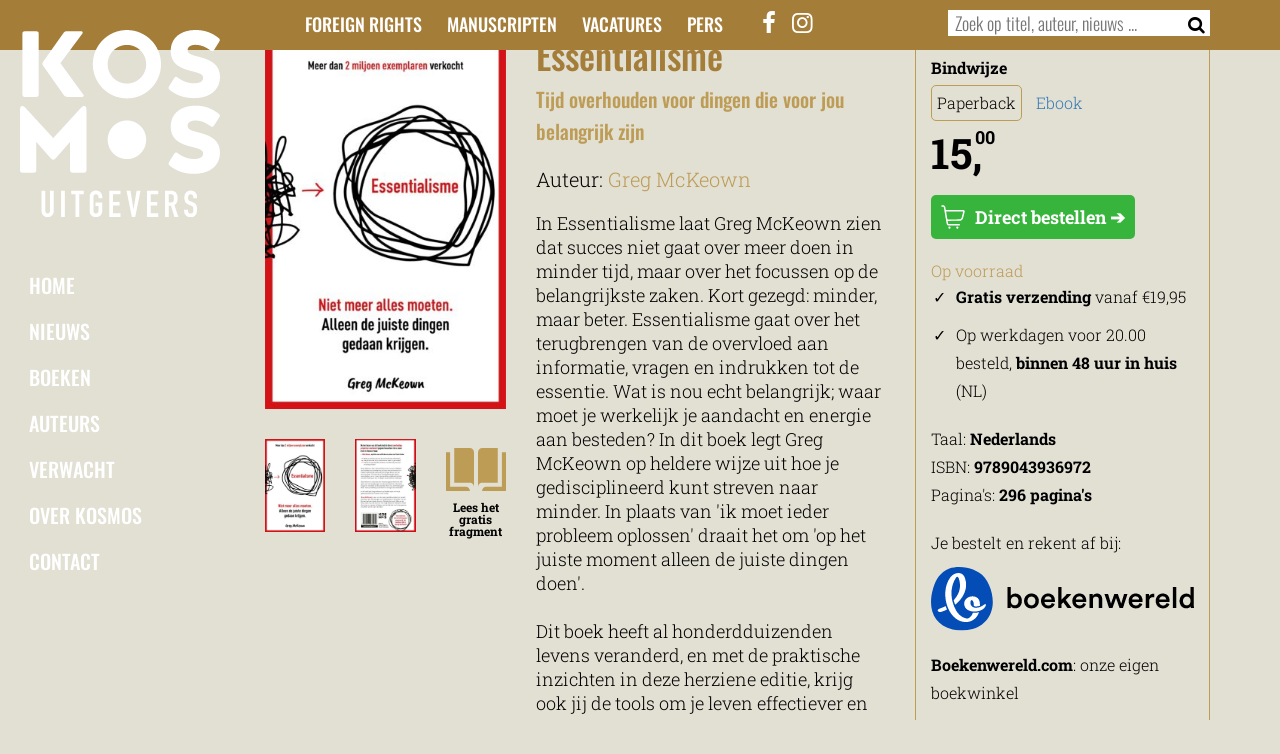

--- FILE ---
content_type: text/html; charset=UTF-8
request_url: https://www.kosmosuitgevers.nl/boek/essentialisme/
body_size: 31457
content:
<!DOCTYPE html>
<html lang="nl-NL">
	
	
	
<head><meta charset="UTF-8" /><script>if(navigator.userAgent.match(/MSIE|Internet Explorer/i)||navigator.userAgent.match(/Trident\/7\..*?rv:11/i)){var href=document.location.href;if(!href.match(/[?&]nowprocket/)){if(href.indexOf("?")==-1){if(href.indexOf("#")==-1){document.location.href=href+"?nowprocket=1"}else{document.location.href=href.replace("#","?nowprocket=1#")}}else{if(href.indexOf("#")==-1){document.location.href=href+"&nowprocket=1"}else{document.location.href=href.replace("#","&nowprocket=1#")}}}}</script><script>(()=>{class RocketLazyLoadScripts{constructor(){this.v="2.0.4",this.userEvents=["keydown","keyup","mousedown","mouseup","mousemove","mouseover","mouseout","touchmove","touchstart","touchend","touchcancel","wheel","click","dblclick","input"],this.attributeEvents=["onblur","onclick","oncontextmenu","ondblclick","onfocus","onmousedown","onmouseenter","onmouseleave","onmousemove","onmouseout","onmouseover","onmouseup","onmousewheel","onscroll","onsubmit"]}async t(){this.i(),this.o(),/iP(ad|hone)/.test(navigator.userAgent)&&this.h(),this.u(),this.l(this),this.m(),this.k(this),this.p(this),this._(),await Promise.all([this.R(),this.L()]),this.lastBreath=Date.now(),this.S(this),this.P(),this.D(),this.O(),this.M(),await this.C(this.delayedScripts.normal),await this.C(this.delayedScripts.defer),await this.C(this.delayedScripts.async),await this.T(),await this.F(),await this.j(),await this.A(),window.dispatchEvent(new Event("rocket-allScriptsLoaded")),this.everythingLoaded=!0,this.lastTouchEnd&&await new Promise(t=>setTimeout(t,500-Date.now()+this.lastTouchEnd)),this.I(),this.H(),this.U(),this.W()}i(){this.CSPIssue=sessionStorage.getItem("rocketCSPIssue"),document.addEventListener("securitypolicyviolation",t=>{this.CSPIssue||"script-src-elem"!==t.violatedDirective||"data"!==t.blockedURI||(this.CSPIssue=!0,sessionStorage.setItem("rocketCSPIssue",!0))},{isRocket:!0})}o(){window.addEventListener("pageshow",t=>{this.persisted=t.persisted,this.realWindowLoadedFired=!0},{isRocket:!0}),window.addEventListener("pagehide",()=>{this.onFirstUserAction=null},{isRocket:!0})}h(){let t;function e(e){t=e}window.addEventListener("touchstart",e,{isRocket:!0}),window.addEventListener("touchend",function i(o){o.changedTouches[0]&&t.changedTouches[0]&&Math.abs(o.changedTouches[0].pageX-t.changedTouches[0].pageX)<10&&Math.abs(o.changedTouches[0].pageY-t.changedTouches[0].pageY)<10&&o.timeStamp-t.timeStamp<200&&(window.removeEventListener("touchstart",e,{isRocket:!0}),window.removeEventListener("touchend",i,{isRocket:!0}),"INPUT"===o.target.tagName&&"text"===o.target.type||(o.target.dispatchEvent(new TouchEvent("touchend",{target:o.target,bubbles:!0})),o.target.dispatchEvent(new MouseEvent("mouseover",{target:o.target,bubbles:!0})),o.target.dispatchEvent(new PointerEvent("click",{target:o.target,bubbles:!0,cancelable:!0,detail:1,clientX:o.changedTouches[0].clientX,clientY:o.changedTouches[0].clientY})),event.preventDefault()))},{isRocket:!0})}q(t){this.userActionTriggered||("mousemove"!==t.type||this.firstMousemoveIgnored?"keyup"===t.type||"mouseover"===t.type||"mouseout"===t.type||(this.userActionTriggered=!0,this.onFirstUserAction&&this.onFirstUserAction()):this.firstMousemoveIgnored=!0),"click"===t.type&&t.preventDefault(),t.stopPropagation(),t.stopImmediatePropagation(),"touchstart"===this.lastEvent&&"touchend"===t.type&&(this.lastTouchEnd=Date.now()),"click"===t.type&&(this.lastTouchEnd=0),this.lastEvent=t.type,t.composedPath&&t.composedPath()[0].getRootNode()instanceof ShadowRoot&&(t.rocketTarget=t.composedPath()[0]),this.savedUserEvents.push(t)}u(){this.savedUserEvents=[],this.userEventHandler=this.q.bind(this),this.userEvents.forEach(t=>window.addEventListener(t,this.userEventHandler,{passive:!1,isRocket:!0})),document.addEventListener("visibilitychange",this.userEventHandler,{isRocket:!0})}U(){this.userEvents.forEach(t=>window.removeEventListener(t,this.userEventHandler,{passive:!1,isRocket:!0})),document.removeEventListener("visibilitychange",this.userEventHandler,{isRocket:!0}),this.savedUserEvents.forEach(t=>{(t.rocketTarget||t.target).dispatchEvent(new window[t.constructor.name](t.type,t))})}m(){const t="return false",e=Array.from(this.attributeEvents,t=>"data-rocket-"+t),i="["+this.attributeEvents.join("],[")+"]",o="[data-rocket-"+this.attributeEvents.join("],[data-rocket-")+"]",s=(e,i,o)=>{o&&o!==t&&(e.setAttribute("data-rocket-"+i,o),e["rocket"+i]=new Function("event",o),e.setAttribute(i,t))};new MutationObserver(t=>{for(const n of t)"attributes"===n.type&&(n.attributeName.startsWith("data-rocket-")||this.everythingLoaded?n.attributeName.startsWith("data-rocket-")&&this.everythingLoaded&&this.N(n.target,n.attributeName.substring(12)):s(n.target,n.attributeName,n.target.getAttribute(n.attributeName))),"childList"===n.type&&n.addedNodes.forEach(t=>{if(t.nodeType===Node.ELEMENT_NODE)if(this.everythingLoaded)for(const i of[t,...t.querySelectorAll(o)])for(const t of i.getAttributeNames())e.includes(t)&&this.N(i,t.substring(12));else for(const e of[t,...t.querySelectorAll(i)])for(const t of e.getAttributeNames())this.attributeEvents.includes(t)&&s(e,t,e.getAttribute(t))})}).observe(document,{subtree:!0,childList:!0,attributeFilter:[...this.attributeEvents,...e]})}I(){this.attributeEvents.forEach(t=>{document.querySelectorAll("[data-rocket-"+t+"]").forEach(e=>{this.N(e,t)})})}N(t,e){const i=t.getAttribute("data-rocket-"+e);i&&(t.setAttribute(e,i),t.removeAttribute("data-rocket-"+e))}k(t){Object.defineProperty(HTMLElement.prototype,"onclick",{get(){return this.rocketonclick||null},set(e){this.rocketonclick=e,this.setAttribute(t.everythingLoaded?"onclick":"data-rocket-onclick","this.rocketonclick(event)")}})}S(t){function e(e,i){let o=e[i];e[i]=null,Object.defineProperty(e,i,{get:()=>o,set(s){t.everythingLoaded?o=s:e["rocket"+i]=o=s}})}e(document,"onreadystatechange"),e(window,"onload"),e(window,"onpageshow");try{Object.defineProperty(document,"readyState",{get:()=>t.rocketReadyState,set(e){t.rocketReadyState=e},configurable:!0}),document.readyState="loading"}catch(t){console.log("WPRocket DJE readyState conflict, bypassing")}}l(t){this.originalAddEventListener=EventTarget.prototype.addEventListener,this.originalRemoveEventListener=EventTarget.prototype.removeEventListener,this.savedEventListeners=[],EventTarget.prototype.addEventListener=function(e,i,o){o&&o.isRocket||!t.B(e,this)&&!t.userEvents.includes(e)||t.B(e,this)&&!t.userActionTriggered||e.startsWith("rocket-")||t.everythingLoaded?t.originalAddEventListener.call(this,e,i,o):(t.savedEventListeners.push({target:this,remove:!1,type:e,func:i,options:o}),"mouseenter"!==e&&"mouseleave"!==e||t.originalAddEventListener.call(this,e,t.savedUserEvents.push,o))},EventTarget.prototype.removeEventListener=function(e,i,o){o&&o.isRocket||!t.B(e,this)&&!t.userEvents.includes(e)||t.B(e,this)&&!t.userActionTriggered||e.startsWith("rocket-")||t.everythingLoaded?t.originalRemoveEventListener.call(this,e,i,o):t.savedEventListeners.push({target:this,remove:!0,type:e,func:i,options:o})}}J(t,e){this.savedEventListeners=this.savedEventListeners.filter(i=>{let o=i.type,s=i.target||window;return e!==o||t!==s||(this.B(o,s)&&(i.type="rocket-"+o),this.$(i),!1)})}H(){EventTarget.prototype.addEventListener=this.originalAddEventListener,EventTarget.prototype.removeEventListener=this.originalRemoveEventListener,this.savedEventListeners.forEach(t=>this.$(t))}$(t){t.remove?this.originalRemoveEventListener.call(t.target,t.type,t.func,t.options):this.originalAddEventListener.call(t.target,t.type,t.func,t.options)}p(t){let e;function i(e){return t.everythingLoaded?e:e.split(" ").map(t=>"load"===t||t.startsWith("load.")?"rocket-jquery-load":t).join(" ")}function o(o){function s(e){const s=o.fn[e];o.fn[e]=o.fn.init.prototype[e]=function(){return this[0]===window&&t.userActionTriggered&&("string"==typeof arguments[0]||arguments[0]instanceof String?arguments[0]=i(arguments[0]):"object"==typeof arguments[0]&&Object.keys(arguments[0]).forEach(t=>{const e=arguments[0][t];delete arguments[0][t],arguments[0][i(t)]=e})),s.apply(this,arguments),this}}if(o&&o.fn&&!t.allJQueries.includes(o)){const e={DOMContentLoaded:[],"rocket-DOMContentLoaded":[]};for(const t in e)document.addEventListener(t,()=>{e[t].forEach(t=>t())},{isRocket:!0});o.fn.ready=o.fn.init.prototype.ready=function(i){function s(){parseInt(o.fn.jquery)>2?setTimeout(()=>i.bind(document)(o)):i.bind(document)(o)}return"function"==typeof i&&(t.realDomReadyFired?!t.userActionTriggered||t.fauxDomReadyFired?s():e["rocket-DOMContentLoaded"].push(s):e.DOMContentLoaded.push(s)),o([])},s("on"),s("one"),s("off"),t.allJQueries.push(o)}e=o}t.allJQueries=[],o(window.jQuery),Object.defineProperty(window,"jQuery",{get:()=>e,set(t){o(t)}})}P(){const t=new Map;document.write=document.writeln=function(e){const i=document.currentScript,o=document.createRange(),s=i.parentElement;let n=t.get(i);void 0===n&&(n=i.nextSibling,t.set(i,n));const c=document.createDocumentFragment();o.setStart(c,0),c.appendChild(o.createContextualFragment(e)),s.insertBefore(c,n)}}async R(){return new Promise(t=>{this.userActionTriggered?t():this.onFirstUserAction=t})}async L(){return new Promise(t=>{document.addEventListener("DOMContentLoaded",()=>{this.realDomReadyFired=!0,t()},{isRocket:!0})})}async j(){return this.realWindowLoadedFired?Promise.resolve():new Promise(t=>{window.addEventListener("load",t,{isRocket:!0})})}M(){this.pendingScripts=[];this.scriptsMutationObserver=new MutationObserver(t=>{for(const e of t)e.addedNodes.forEach(t=>{"SCRIPT"!==t.tagName||t.noModule||t.isWPRocket||this.pendingScripts.push({script:t,promise:new Promise(e=>{const i=()=>{const i=this.pendingScripts.findIndex(e=>e.script===t);i>=0&&this.pendingScripts.splice(i,1),e()};t.addEventListener("load",i,{isRocket:!0}),t.addEventListener("error",i,{isRocket:!0}),setTimeout(i,1e3)})})})}),this.scriptsMutationObserver.observe(document,{childList:!0,subtree:!0})}async F(){await this.X(),this.pendingScripts.length?(await this.pendingScripts[0].promise,await this.F()):this.scriptsMutationObserver.disconnect()}D(){this.delayedScripts={normal:[],async:[],defer:[]},document.querySelectorAll("script[type$=rocketlazyloadscript]").forEach(t=>{t.hasAttribute("data-rocket-src")?t.hasAttribute("async")&&!1!==t.async?this.delayedScripts.async.push(t):t.hasAttribute("defer")&&!1!==t.defer||"module"===t.getAttribute("data-rocket-type")?this.delayedScripts.defer.push(t):this.delayedScripts.normal.push(t):this.delayedScripts.normal.push(t)})}async _(){await this.L();let t=[];document.querySelectorAll("script[type$=rocketlazyloadscript][data-rocket-src]").forEach(e=>{let i=e.getAttribute("data-rocket-src");if(i&&!i.startsWith("data:")){i.startsWith("//")&&(i=location.protocol+i);try{const o=new URL(i).origin;o!==location.origin&&t.push({src:o,crossOrigin:e.crossOrigin||"module"===e.getAttribute("data-rocket-type")})}catch(t){}}}),t=[...new Map(t.map(t=>[JSON.stringify(t),t])).values()],this.Y(t,"preconnect")}async G(t){if(await this.K(),!0!==t.noModule||!("noModule"in HTMLScriptElement.prototype))return new Promise(e=>{let i;function o(){(i||t).setAttribute("data-rocket-status","executed"),e()}try{if(navigator.userAgent.includes("Firefox/")||""===navigator.vendor||this.CSPIssue)i=document.createElement("script"),[...t.attributes].forEach(t=>{let e=t.nodeName;"type"!==e&&("data-rocket-type"===e&&(e="type"),"data-rocket-src"===e&&(e="src"),i.setAttribute(e,t.nodeValue))}),t.text&&(i.text=t.text),t.nonce&&(i.nonce=t.nonce),i.hasAttribute("src")?(i.addEventListener("load",o,{isRocket:!0}),i.addEventListener("error",()=>{i.setAttribute("data-rocket-status","failed-network"),e()},{isRocket:!0}),setTimeout(()=>{i.isConnected||e()},1)):(i.text=t.text,o()),i.isWPRocket=!0,t.parentNode.replaceChild(i,t);else{const i=t.getAttribute("data-rocket-type"),s=t.getAttribute("data-rocket-src");i?(t.type=i,t.removeAttribute("data-rocket-type")):t.removeAttribute("type"),t.addEventListener("load",o,{isRocket:!0}),t.addEventListener("error",i=>{this.CSPIssue&&i.target.src.startsWith("data:")?(console.log("WPRocket: CSP fallback activated"),t.removeAttribute("src"),this.G(t).then(e)):(t.setAttribute("data-rocket-status","failed-network"),e())},{isRocket:!0}),s?(t.fetchPriority="high",t.removeAttribute("data-rocket-src"),t.src=s):t.src="data:text/javascript;base64,"+window.btoa(unescape(encodeURIComponent(t.text)))}}catch(i){t.setAttribute("data-rocket-status","failed-transform"),e()}});t.setAttribute("data-rocket-status","skipped")}async C(t){const e=t.shift();return e?(e.isConnected&&await this.G(e),this.C(t)):Promise.resolve()}O(){this.Y([...this.delayedScripts.normal,...this.delayedScripts.defer,...this.delayedScripts.async],"preload")}Y(t,e){this.trash=this.trash||[];let i=!0;var o=document.createDocumentFragment();t.forEach(t=>{const s=t.getAttribute&&t.getAttribute("data-rocket-src")||t.src;if(s&&!s.startsWith("data:")){const n=document.createElement("link");n.href=s,n.rel=e,"preconnect"!==e&&(n.as="script",n.fetchPriority=i?"high":"low"),t.getAttribute&&"module"===t.getAttribute("data-rocket-type")&&(n.crossOrigin=!0),t.crossOrigin&&(n.crossOrigin=t.crossOrigin),t.integrity&&(n.integrity=t.integrity),t.nonce&&(n.nonce=t.nonce),o.appendChild(n),this.trash.push(n),i=!1}}),document.head.appendChild(o)}W(){this.trash.forEach(t=>t.remove())}async T(){try{document.readyState="interactive"}catch(t){}this.fauxDomReadyFired=!0;try{await this.K(),this.J(document,"readystatechange"),document.dispatchEvent(new Event("rocket-readystatechange")),await this.K(),document.rocketonreadystatechange&&document.rocketonreadystatechange(),await this.K(),this.J(document,"DOMContentLoaded"),document.dispatchEvent(new Event("rocket-DOMContentLoaded")),await this.K(),this.J(window,"DOMContentLoaded"),window.dispatchEvent(new Event("rocket-DOMContentLoaded"))}catch(t){console.error(t)}}async A(){try{document.readyState="complete"}catch(t){}try{await this.K(),this.J(document,"readystatechange"),document.dispatchEvent(new Event("rocket-readystatechange")),await this.K(),document.rocketonreadystatechange&&document.rocketonreadystatechange(),await this.K(),this.J(window,"load"),window.dispatchEvent(new Event("rocket-load")),await this.K(),window.rocketonload&&window.rocketonload(),await this.K(),this.allJQueries.forEach(t=>t(window).trigger("rocket-jquery-load")),await this.K(),this.J(window,"pageshow");const t=new Event("rocket-pageshow");t.persisted=this.persisted,window.dispatchEvent(t),await this.K(),window.rocketonpageshow&&window.rocketonpageshow({persisted:this.persisted})}catch(t){console.error(t)}}async K(){Date.now()-this.lastBreath>45&&(await this.X(),this.lastBreath=Date.now())}async X(){return document.hidden?new Promise(t=>setTimeout(t)):new Promise(t=>requestAnimationFrame(t))}B(t,e){return e===document&&"readystatechange"===t||(e===document&&"DOMContentLoaded"===t||(e===window&&"DOMContentLoaded"===t||(e===window&&"load"===t||e===window&&"pageshow"===t)))}static run(){(new RocketLazyLoadScripts).t()}}RocketLazyLoadScripts.run()})();</script>
	<!-- Google Tag Manager -->
	<script type="rocketlazyloadscript">(function(w,d,s,l,i){w[l]=w[l]||[];w[l].push({'gtm.start':
	new Date().getTime(),event:'gtm.js'});var f=d.getElementsByTagName(s)[0],
	j=d.createElement(s),dl=l!='dataLayer'?'&l='+l:'';j.async=true;j.src=
	'https://www.googletagmanager.com/gtm.js?id='+i+dl;f.parentNode.insertBefore(j,f);
	})(window,document,'script','dataLayer','GTM-54FXRT');</script>
	<!-- End Google Tag Manager -->
	<title>Essentialisme - Kosmos Uitgevers</title>
<link data-rocket-prefetch href="https://www.googletagmanager.com" rel="dns-prefetch">
<link data-rocket-prefetch href="https://static.hebban.nl" rel="dns-prefetch">
<link data-rocket-prefetch href="https://cdn.elementor.com" rel="dns-prefetch">
<link crossorigin data-rocket-preload as="font" href="https://www.kosmosuitgevers.nl/wp-content/themes/kosmos/font/kosmos.woff2?83964476" rel="preload">
<link crossorigin data-rocket-preload as="font" href="https://www.kosmosuitgevers.nl/wp-content/cache/fonts/1/google-fonts/fonts/s/oswald/v57/TK3iWkUHHAIjg752GT8G.woff2" rel="preload">
<link crossorigin data-rocket-preload as="font" href="https://www.kosmosuitgevers.nl/wp-content/cache/fonts/1/google-fonts/fonts/s/robotoslab/v36/BngMUXZYTXPIvIBgJJSb6ufN5qU.woff2" rel="preload">
<style id="wpr-usedcss">body{font-family:'Roboto Slab',serif;font-weight:300;font-size:20px;background-color:#e2dfd3;line-height:24px}h1{font-family:Oswald,sans-serif;font-size:36px;margin-top:-3px;line-height:36px;font-weight:500}h2{font-family:Oswald,sans-serif;font-size:28px;line-height:32px;margin:-5px 0 10px;font-weight:500;clear:both}h3{font-family:Oswald,sans-serif;font-size:20px;line-height:24px;margin:-5px 0 10px;font-weight:500}p{margin:0 0 20px;line-height:28px}a{color:#fff}a:hover{color:#000}ul{margin:0 0 30px 15px;padding:0;line-height:28px}ul li{margin-bottom:10px}.image_responsive{width:100%;height:auto}.content_holder{padding:20px 0 30px;position:relative}.content_holder iframe{width:100%;margin-bottom:30px}.content_holder a{text-decoration:underline}.content1{padding-top:120px}.divider_holder{padding-bottom:20px}.desktop_only{display:none!important}header{position:relative;top:0;z-index:10;width:100%;display:flex!important}header .row_holder{padding:10px 0;position:fixed;width:100%;z-index:15}#header_logo{margin-bottom:45px}#holder_logo_menu{position:fixed;left:100px;top:30px;z-index:20;width:150px;display:none}#holder_logo_menu #menu{width:150px}#logo_liggend{height:45px;width:auto}#header_social_icons{font-size:24px}#header_social_icons a{color:#fff}#header_social_icons a:hover{color:#000}.icon_toggle{cursor:pointer}.icon_toggle:hover{color:#000}.row_toggle{position:fixed;top:70px;display:none;z-index:15;width:100%;padding:10px}#row_search{background-color:#fff}#row_search .search-field{width:calc(100% - 75px)}#row_search .search-submit{width:42px;border:0 solid #000}#row_menu{background-color:#e2dfd3;padding:30px;border-bottom:0 solid #000;box-shadow:0 10px 10px 10px rgba(0,0,0,.2)}#row_menu .menu-header-menu-container ul{text-align:left;margin-bottom:20px}#row_menu .menu-header-menu-container ul li{display:block;margin-left:10px;margin-bottom:10px}.menu_open{display:block}#row_menu a{color:#000;text-shadow:0 0 0 #b0c1d7!important;box-shadow:0 0 0 0 #b0c1d7!important}#row_menu .menu-hoofdmenu-container ul li.current-menu-parent a{border:2px solid #000}#row_menu .menu-hoofdmenu-container{margin-bottom:30px}.menu-hoofdmenu-container ul{list-style:none;margin:0;padding:0;font-weight:500}.menu-hoofdmenu-container ul li{margin:0;padding:0}.menu-hoofdmenu-container ul li.current-menu-parent a{border:2px solid #fff;padding:5px 7px}.menu-hoofdmenu-container ul li a{margin:0;padding:9px;display:inline-block;font-family:Oswald,sans-serif;font-size:20px;text-transform:uppercase;color:#fff;text-decoration:none;width:100%;border-radius:10px}.menu-hoofdmenu-container ul li.current-menu-parent a:hover{color:#fff;text-decoration:none}.menu-hoofdmenu-container ul li a:hover{color:#000}.menu-header-menu-container ul{list-style:none;margin:0;padding:0;text-align:right;font-weight:500}.menu-header-menu-container ul li{margin:0 0 0 20px;padding:0;display:inline-block}.menu-header-menu-container ul li a{font-family:Oswald,sans-serif;font-size:18px;text-transform:uppercase;color:#fff;text-decoration:none;width:100%}.menu-header-menu-container ul li a:hover{color:#000}footer{font-size:16px}footer .row_holder{padding:20px 0 50px}footer ul li{margin-bottom:0}#menu-footer-menu-3{margin-bottom:0}footer img{width:30%!important;margin:0 auto 20px;position:relative;display:block}.theme_divider{margin-top:-1px}.theme_header{z-index:15;position:fixed;height:70px;width:100%;padding-top:10px}.theme_header .mobile_only i{font-size:30px;float:right}.theme_color_oker_book .theme_intro{background-color:#e2dfd3;color:#000}.theme_color_oker_book .theme_intro .col-md-9 a{color:#715118}.theme_color_oker_book .theme_intro .col-md-9 a:hover{color:#000}.theme_color_oker_book .theme_header_footer{background-color:#a47d39!important;color:#fff}.theme_color_oker_book .divider1 .theme_divider,.theme_color_oker_book .theme_divider{fill:#e2dfd3}#searchform{border:0 solid #dcdcdc;display:inline-block;width:100%;background-color:#fff;font-family:Oswald,sans-serif;font-size:18px}.search-field{border:0;color:#000;width:calc(100% - 45px);margin-left:5px;font-size:inherit}.search-field:focus::placeholder{color:transparent}.search-submit{background-color:#fff;border:0;color:#000;font-size:inherit;width:25px;margin-right:5px}.search-submit:hover{color:#000}input[type=checkbox],input[type=radio]{width:auto!important}@media (min-width:992px){.menu-header-menu-container ul li{margin:0 0 0 10px}.menu-header-menu-container ul li:first-child{margin:0}.desktop_only{display:block!important}.mobile_only{display:none!important}#holder_logo_menu{left:20px;display:block}footer img{width:70%!important;margin:0}.theme_header{height:50px}.menu_open{display:none}}@media (min-width:1200px){.menu-header-menu-container ul li{margin:0 0 0 20px}#holder_logo_menu{width:200px}.holder_logo_menu_small{width:150px!important;-webkit-transition:width .5s ease-in-out;-moz-transition:width .5s ease-in-out;-o-transition:width .5s ease-in-out;transition:width .5s ease-in-out}footer img{width:50%!important}}@media (min-width:1500px){#holder_logo_menu{left:10%}}html{-ms-text-size-adjust:100%;-webkit-text-size-adjust:100%}body{margin:0}article,figcaption,figure,footer,header,main,menu,nav,section{display:block}canvas,progress,video{display:inline-block;vertical-align:baseline}[hidden],template{display:none}a{background-color:transparent}a:active,a:hover{outline:0}b{font-weight:700}small{font-size:80%}sup{font-size:75%;line-height:0;position:relative;vertical-align:baseline}sup{top:-.5em}img{border:0}svg:not(:root){overflow:hidden}figure{margin:1em 40px}hr{-webkit-box-sizing:content-box;-moz-box-sizing:content-box;box-sizing:content-box;height:0}code{font-family:Lato,sans-serif}button,input,optgroup,select,textarea{color:inherit;font:inherit;margin:0}button{overflow:visible}button,select{text-transform:none}button,html input[type=button],input[type=reset],input[type=submit]{-webkit-appearance:button;cursor:pointer}button[disabled],html input[disabled]{cursor:default}button::-moz-focus-inner,input::-moz-focus-inner{border:0;padding:0}input{line-height:normal}input[type=checkbox],input[type=radio]{-webkit-box-sizing:border-box;-moz-box-sizing:border-box;box-sizing:border-box;padding:0}input[type=number]::-webkit-inner-spin-button,input[type=number]::-webkit-outer-spin-button{height:auto}input[type=search]{-webkit-appearance:textfield;-webkit-box-sizing:content-box;-moz-box-sizing:content-box;box-sizing:content-box}input[type=search]::-webkit-search-cancel-button,input[type=search]::-webkit-search-decoration{-webkit-appearance:none}fieldset{border:1px solid silver;margin:0 2px;padding:.35em .625em .75em}legend{border:0;padding:0}textarea{overflow:auto}optgroup{font-weight:700}table{border-collapse:collapse;border-spacing:0}th{padding:0}*{-webkit-box-sizing:border-box;-moz-box-sizing:border-box;box-sizing:border-box}:after,:before{-webkit-box-sizing:border-box;-moz-box-sizing:border-box;box-sizing:border-box}html{-webkit-tap-highlight-color:transparent}button,input,select,textarea{font-family:inherit;font-size:inherit;line-height:inherit}a:focus{outline:-webkit-focus-ring-color auto 5px;outline-offset:-2px}figure{margin:0}img{vertical-align:middle}hr{margin-top:20px;margin-bottom:20px;border:0;border-top:1px solid #eee}[role=button]{cursor:pointer}.container{margin-right:auto;margin-left:auto;padding-left:15px;padding-right:15px}@media (min-width:768px){.container{width:750px}}@media (min-width:992px){.container{width:970px}}@media (min-width:1200px){.container{width:1170px}}.row{margin-left:-15px;margin-right:-15px}.col-lg-10,.col-lg-2,.col-md-12,.col-md-2,.col-md-3,.col-md-4,.col-md-5,.col-md-7,.col-md-8,.col-md-9,.col-sm-10,.col-sm-2,.col-xs-4,.col-xs-5,.col-xs-7{position:relative;min-height:1px;padding-left:15px;padding-right:15px}.col-xs-4,.col-xs-5,.col-xs-7{float:left}.col-xs-7{width:58.33333333%}.col-xs-5{width:41.66666667%}.col-xs-4{width:33.33333333%}@media (min-width:768px){.col-sm-10,.col-sm-2{float:left}.col-sm-10{width:83.33333333%}.col-sm-2{width:16.66666667%}}@media (min-width:992px){.col-md-12,.col-md-2,.col-md-3,.col-md-4,.col-md-5,.col-md-7,.col-md-8,.col-md-9{float:left}.col-md-12{width:100%}.col-md-9{width:75%}.col-md-8{width:66.66666667%}.col-md-7{width:58.33333333%}.col-md-5{width:41.66666667%}.col-md-4{width:33.33333333%}.col-md-3{width:25%}.col-md-2{width:16.66666667%}.col-md-offset-2{margin-left:16.66666667%}}@media (min-width:1200px){.col-lg-10,.col-lg-2{float:left}.col-lg-10{width:83.33333333%}.col-lg-2{width:16.66666667%}}.container:after,.container:before,.row:after,.row:before{content:" ";display:table}.container:after,.row:after{clear:both}.hide{display:none!important}.show{display:block!important}.hidden{display:none!important}@font-face{font-display:swap;font-family:kosmos;src:url('https://www.kosmosuitgevers.nl/wp-content/themes/kosmos/font/kosmos.eot?83964476');src:url('https://www.kosmosuitgevers.nl/wp-content/themes/kosmos/font/kosmos.eot?83964476#iefix') format('embedded-opentype'),url('https://www.kosmosuitgevers.nl/wp-content/themes/kosmos/font/kosmos.woff2?83964476') format('woff2'),url('https://www.kosmosuitgevers.nl/wp-content/themes/kosmos/font/kosmos.woff?83964476') format('woff'),url('https://www.kosmosuitgevers.nl/wp-content/themes/kosmos/font/kosmos.ttf?83964476') format('truetype'),url('https://www.kosmosuitgevers.nl/wp-content/themes/kosmos/font/kosmos.svg?83964476#kosmos') format('svg');font-weight:400;font-style:normal}[class*=" icon-"]:before,[class^=icon-]:before{font-family:kosmos;font-style:normal;font-weight:400;speak:never;display:inline-block;text-decoration:inherit;width:1em;margin-right:.2em;text-align:center;font-variant:normal;text-transform:none;line-height:1em;margin-left:.2em;-webkit-font-smoothing:antialiased;-moz-osx-font-smoothing:grayscale}.icon-search:before{content:'\e800'}.icon-facebook:before{content:'\f09a'}.icon-menu:before{content:'\f0c9'}.icon-instagram:before{content:'\f16d'}.boekdb_v2_desktop_only{display:none!important}.boekdb_v2_aligncenter{display:block;margin-left:auto;margin-right:auto}#boekdb_v2_containter{margin-top:0;margin-bottom:20px}.boekdb_v2_row_content{padding:20px 0 30px}#boekdb_v2_holder h1{color:#a47d39;margin-bottom:10px!important}#boekdb_v2_holder h2{color:#bd9c56;font-size:20px;margin:0 0 20px}#boekdb_v2_author_names{margin-bottom:20px}#boekdb_v2_author_names a{color:#bd9c56;text-decoration:none}#boekdb_v2_author_names a:hover{color:#000}#boekdb_v2_authors_info a{color:#bd9c56}#boekdb_v2_authors_info a:hover{color:#bb5644}#boekdb_v2_sidebar{border:1px solid #bd9c56;padding:15px;-webkit-border-radius:5px;-moz-border-radius:5px;border-radius:5px;font-size:16px}#boekdb_v2_sidebar .desktop_only{display:none}#boekdb_v2_sidebar a{color:#337ab7;text-decoration:none}#boekdb_v2_sidebar a:hover{color:#337ab7;text-decoration:underline}#boekdb_v2_productform_label{margin-bottom:5px}#boekdb_v2_productform{display:inline-block;margin-bottom:20px;margin-right:10px;border:1px solid #bd9c56;padding:5px;-webkit-border-radius:5px;-moz-border-radius:5px;border-radius:5px}#boekdb_v2_specifications{list-style:none;margin:0 0 20px;padding:0}#boekdb_v2_specifications li{margin:0;padding:0}#boekdb_v2_specifications li ul{list-style:disc;margin-left:15px}#boekdb_v2_availability{color:#bd9c56}sup{vertical-align:super;font-size:18px!important;top:-10px!important;left:-7px!important}#boekdb_v2_price{font-size:42px;font-weight:700;padding-bottom:30px}.boekdb_v2_row_content a.boekdb_v2_buy_button{background-color:#36b43b;margin-bottom:20px;padding:10px;-webkit-border-radius:5px;-moz-border-radius:5px;border-radius:5px;text-decoration:none!important;font-size:18px;display:inline-block;color:#fff!important;font-weight:700}.boekdb_v2_row_content a.boekdb_v2_buy_button:hover{background-color:#1e852d;color:#fff!important}#boekdb_v2_features,#boekdb_v2_features_mobile{margin-bottom:20px!important}#boekdb_v2_features li:last-child,#boekdb_v2_features_mobile li:last-child{margin-bottom:20px}#boekdb_v2_payments{list-style:none;margin:10px 0 0;padding:0}#boekdb_v2_payments li{display:inline-block;margin:0 10px 10px 0;padding:0}#boekdb_v2_cover_images{text-align:center;font-size:12px;font-weight:700;line-height:12px;position:relative;margin-bottom:20px}#boekdb_v2_cover_images_mobile{text-align:center;margin-bottom:20px;width:80%;margin-left:10%}#boekdb_v2_cover_images img{width:100%;height:auto}#boekdb_v2_cover_images_mobile img{width:100%;height:auto}#boekdb_v2_cover_background_large,#boekdb_v2_cover_images .attachment-cover-thumbnail{margin-bottom:30px}#boekdb_v2_inkijkexemplaar{margin-bottom:10px;margin-top:10px}#boekdb_v2_inkijkexemplaar path{fill:#bd9c56}#boekdb_v2_inkijkexemplaar:hover path{fill:#000000}#boekdb_v2_inkijkexemplaar_link{text-decoration:none;color:#000}#boekdb_v2_inkijkexemplaar_link path{fill:#bd9c56}#boekdb_v2_inkijkexemplaar_link:hover path{fill:#000000}#boekdb_v2_cover_background_large,#boekdb_v2_cover_background_large_mobile,#boekdb_v2_cover_large_mobile_button{display:none}#boekdb_v2_cover_background_large_mobile_button,#boekdb_v2_cover_large_mobile_button{color:#bd9c56;text-decoration:underline;margin-top:20px;cursor:pointer}#boekdb_v2_cover_background_large .icon-search,#boekdb_v2_cover_background_large_mobile .icon-search{position:absolute;top:20px;right:20px;color:#fff;z-index:10}#boekdb_v2_cover_background_large .icon-search{font-size:30px}#boekdb_v2_cover_background_small,#boekdb_v2_cover_small{cursor:pointer}#boekdb_v2_flaptext_long,#boekdb_v2_flaptext_long_mobile{font-size:18px;margin-bottom:20px;display:none}#boekdb_v2_flaptext_long_mobile{margin-top:20px}#boekdb_v2_authors_info,#boekdb_v2_authors_info_mobile{border:1px solid #bd9c56;padding:15px;-webkit-border-radius:5px;-moz-border-radius:5px;border-radius:5px;margin-bottom:20px;overflow:hidden}.boekdb_v2_author_info{display:block;margin-bottom:20px;font-size:18px}#boekdb_v2_authors_info h3,#boekdb_v2_authors_info_mobile h3{color:#bd9c56;margin-bottom:10px;margin-top:0;font-size:20px;clear:both}#boekdb_v2_show_flaptext{-webkit-border-radius:5px;-moz-border-radius:5px;border-radius:5px;margin-bottom:20px;background-color:#0099be;color:#000;cursor:pointer;padding:10px;font-weight:700;margin-top:20px}#boekdb_v2_show_flaptext:hover{background-color:#bd9c56}#boekdb_v2_mobile_buy_button{position:fixed;bottom:0;width:100%;left:0;background-color:#fff;padding:15px;z-index:15}#boekdb_v2_mobile_buy_button .boekdb_v2_buy_button{margin-bottom:0}#boekdb_v2_mobile_buy_button .boekdb_v2_buy_button{display:block}.boekdb_v2_title_text_medium{max-height:585px;margin-bottom:20px;overflow:hidden}.boekdb_v2_title_text_large{max-height:605px;margin-bottom:20px;overflow:hidden}#boekdb_v2_flaptext_long_readmore{display:none}.boekdb_v2_title_text_large #boekdb_v2_flaptext_long_readmore,.boekdb_v2_title_text_medium #boekdb_v2_flaptext_long_readmore{display:block;position:absolute;bottom:0;width:100%;text-align:center;height:300px;background:-moz-linear-gradient(top,rgba(226,223,211,0) 0,#e2dfd3 100%);background:-webkit-linear-gradient(top,rgba(226,223,211,0) 0,#e2dfd3 100%);background:linear-gradient(to bottom,rgba(226,223,211,0) 0,#e2dfd3 100%)}#boekdb_v2_flaptext_long_readmore_button{position:absolute;bottom:0;text-align:center;font-weight:700;cursor:pointer;width:100%}#boekdb_v2_flaptext_long_readmore_button:hover{color:#38b24a}#boekdb_v2_holder ul{margin-bottom:20px;list-style:none;display:block;margin-left:0;padding-left:0}#boekdb_v2_holder ul li{margin-left:0;padding-left:0}#boekdb_v2_slider_books .slick-slide{text-align:center}.boekdb_v2_logo_boekenwereld{width:100%;height:auto;max-width:300px;margin:10px 0 20px}#boekdb_v2_book_extra_info h2{color:#bd9c56!important;margin-bottom:0;clear:both}#boekdb_v2_book_extra_info h3{color:#bd9c56!important;font-size:20px}#boekdb_v2_book_extra_info li a:hover h3{color:#000!important}.boekdb_v2_list_with_checkmarks{list-style-type:'\2713'!important;margin-left:15px!important;margin-top:0}.boekdb_v2_list_with_checkmarks li{padding-left:10px!important}.boekdb_v2_row_tabs{display:inline-block!important}#boekdb_v2_tab_author{margin-left:15px}.boekdb_v2_tab_button{position:relative;display:inline-block;cursor:pointer;margin-bottom:-1px;margin-left:5px;font-size:12px;border:1px solid #bd9c56;padding:2px 10px;-webkit-border-top-left-radius:5px;-webkit-border-top-right-radius:5px;-moz-border-radius-topleft:5px;-moz-border-radius-topright:5px;border-top-left-radius:5px;border-top-right-radius:5px}.boekdb_v2_tab_button:hover{color:#fff;background-color:#bd9c56}.boekdb_v2_tab_button_active{border-bottom:1px solid #e2dfd3;cursor:default}.boekdb_v2_tab_button_active:hover{color:#000;background-color:#fff}.boekdb_v2_tab_text_active{display:inline-block!important;width:100%}.boekdb_v2_tab_text_inactive{display:none!important;width:100%}.boekdb_v2_col_issuu h2{margin-bottom:15px!important}@media (min-width:768px){#boekdb_v2_flaptext_long{display:block}#boekdb_v2_sidebar .desktop_only{display:block!important}#boekdb_v2_sidebar .mobile_only{display:none!important}.boekdb_v2_tab_button{margin-left:20px;font-size:18px}}@media (min-width:992px){.boekdb_v2_desktop_only{display:inline!important}.boekdb_v2_mobile_only{display:none!important}#boekdb_v2_flaptext_long{display:block}#boekdb_v2_mobile_buy_button,#boekdb_v2_show_flaptext{display:none}.boekdb_v2_row_tabs .col-md-12{padding-left:0;padding-right:0}}@font-face{font-family:Oswald;font-style:normal;font-weight:300;font-display:swap;src:url(https://www.kosmosuitgevers.nl/wp-content/cache/fonts/1/google-fonts/fonts/s/oswald/v57/TK3iWkUHHAIjg752GT8G.woff2) format('woff2');unicode-range:U+0000-00FF,U+0131,U+0152-0153,U+02BB-02BC,U+02C6,U+02DA,U+02DC,U+0304,U+0308,U+0329,U+2000-206F,U+20AC,U+2122,U+2191,U+2193,U+2212,U+2215,U+FEFF,U+FFFD}@font-face{font-family:Oswald;font-style:normal;font-weight:500;font-display:swap;src:url(https://www.kosmosuitgevers.nl/wp-content/cache/fonts/1/google-fonts/fonts/s/oswald/v57/TK3iWkUHHAIjg752GT8G.woff2) format('woff2');unicode-range:U+0000-00FF,U+0131,U+0152-0153,U+02BB-02BC,U+02C6,U+02DA,U+02DC,U+0304,U+0308,U+0329,U+2000-206F,U+20AC,U+2122,U+2191,U+2193,U+2212,U+2215,U+FEFF,U+FFFD}@font-face{font-family:'Roboto Slab';font-style:normal;font-weight:300;font-display:swap;src:url(https://www.kosmosuitgevers.nl/wp-content/cache/fonts/1/google-fonts/fonts/s/robotoslab/v36/BngMUXZYTXPIvIBgJJSb6ufN5qU.woff2) format('woff2');unicode-range:U+0000-00FF,U+0131,U+0152-0153,U+02BB-02BC,U+02C6,U+02DA,U+02DC,U+0304,U+0308,U+0329,U+2000-206F,U+20AC,U+2122,U+2191,U+2193,U+2212,U+2215,U+FEFF,U+FFFD}@font-face{font-family:'Roboto Slab';font-style:normal;font-weight:700;font-display:swap;src:url(https://www.kosmosuitgevers.nl/wp-content/cache/fonts/1/google-fonts/fonts/s/robotoslab/v36/BngMUXZYTXPIvIBgJJSb6ufN5qU.woff2) format('woff2');unicode-range:U+0000-00FF,U+0131,U+0152-0153,U+02BB-02BC,U+02C6,U+02DA,U+02DC,U+0304,U+0308,U+0329,U+2000-206F,U+20AC,U+2122,U+2191,U+2193,U+2212,U+2215,U+FEFF,U+FFFD}.slick-slider{position:relative;display:block;box-sizing:border-box;-webkit-user-select:none;-moz-user-select:none;-ms-user-select:none;user-select:none;-webkit-touch-callout:none;-khtml-user-select:none;-ms-touch-action:pan-y;touch-action:pan-y;-webkit-tap-highlight-color:transparent}.slick-list{position:relative;display:block;overflow:hidden;margin:0;padding:0}.slick-list:focus{outline:0}.slick-list.dragging{cursor:pointer;cursor:hand}.slick-slider .slick-list,.slick-slider .slick-track{-webkit-transform:translate3d(0,0,0);-moz-transform:translate3d(0,0,0);-ms-transform:translate3d(0,0,0);-o-transform:translate3d(0,0,0);transform:translate3d(0,0,0)}.slick-track{position:relative;top:0;left:0;display:block;margin-left:auto;margin-right:auto}.slick-track:after,.slick-track:before{display:table;content:''}.slick-track:after{clear:both}.slick-loading .slick-track{visibility:hidden}.slick-slide{display:none;float:left;height:100%;min-height:1px}[dir=rtl] .slick-slide{float:right}.slick-slide img{display:block}.slick-slide.slick-loading img{display:none}.slick-slide.dragging img{pointer-events:none}.slick-initialized .slick-slide{display:block}.slick-loading .slick-slide{visibility:hidden}.slick-vertical .slick-slide{display:block;height:auto;border:1px solid transparent}.slick-arrow.slick-hidden{display:none}.slick-loading .slick-list{background:url('https://www.kosmosuitgevers.nl/wp-content/themes/kosmos/css/ajax-loader.gif') center center no-repeat #fff}.slick-next,.slick-prev{font-size:0;line-height:0;position:absolute;top:50%;display:block;width:20px;height:20px;padding:0;-webkit-transform:translate(0,-50%);-ms-transform:translate(0,-50%);transform:translate(0,-50%);cursor:pointer;color:transparent;border:none;outline:0;background:0 0}.slick-next:focus,.slick-next:hover,.slick-prev:focus,.slick-prev:hover{color:transparent;outline:0;background:0 0}.slick-next:focus:before,.slick-next:hover:before,.slick-prev:focus:before,.slick-prev:hover:before{opacity:1}.slick-next.slick-disabled:before,.slick-prev.slick-disabled:before{opacity:.25}.slick-next:before,.slick-prev:before{font-family:slick;font-size:20px;line-height:1;opacity:.75;color:#fff;-webkit-font-smoothing:antialiased;-moz-osx-font-smoothing:grayscale}.slick-prev{left:-25px}[dir=rtl] .slick-prev{right:-25px;left:auto}.slick-prev:before{content:'←'}[dir=rtl] .slick-prev:before{content:'→'}.slick-next{right:-25px}[dir=rtl] .slick-next{right:auto;left:-25px}.slick-next:before{content:'→'}[dir=rtl] .slick-next:before{content:'←'}.slick-dotted.slick-slider{margin-bottom:30px}.slick-dots{position:absolute;bottom:-25px;display:block;width:100%;padding:0;margin:0;list-style:none;text-align:center}.slick-dots li{position:relative;display:inline-block;width:20px;height:20px;margin:0 5px;padding:0;cursor:pointer}.slick-dots li button{font-size:0;line-height:0;display:block;width:20px;height:20px;padding:5px;cursor:pointer;color:transparent;border:0;outline:0;background:0 0}.slick-dots li button:focus,.slick-dots li button:hover{outline:0}.slick-dots li button:focus:before,.slick-dots li button:hover:before{opacity:1}.slick-dots li button:before{font-family:slick;font-size:6px;line-height:20px;position:absolute;top:0;left:0;width:20px;height:20px;content:'•';text-align:center;opacity:.25;color:#000;-webkit-font-smoothing:antialiased;-moz-osx-font-smoothing:grayscale}.slick-dots li.slick-active button:before{opacity:.75;color:#000}img:is([sizes=auto i],[sizes^="auto," i]){contain-intrinsic-size:3000px 1500px}img.emoji{display:inline!important;border:none!important;box-shadow:none!important;height:1em!important;width:1em!important;margin:0 .07em!important;vertical-align:-.1em!important;background:0 0!important;padding:0!important}:root{--wp-block-synced-color:#7a00df;--wp-block-synced-color--rgb:122,0,223;--wp-bound-block-color:var(--wp-block-synced-color);--wp-editor-canvas-background:#ddd;--wp-admin-theme-color:#007cba;--wp-admin-theme-color--rgb:0,124,186;--wp-admin-theme-color-darker-10:#006ba1;--wp-admin-theme-color-darker-10--rgb:0,107,160.5;--wp-admin-theme-color-darker-20:#005a87;--wp-admin-theme-color-darker-20--rgb:0,90,135;--wp-admin-border-width-focus:2px}@media (min-resolution:192dpi){:root{--wp-admin-border-width-focus:1.5px}}:root{--wp--preset--font-size--normal:16px;--wp--preset--font-size--huge:42px}html :where(.has-border-color){border-style:solid}html :where([style*=border-top-color]){border-top-style:solid}html :where([style*=border-right-color]){border-right-style:solid}html :where([style*=border-bottom-color]){border-bottom-style:solid}html :where([style*=border-left-color]){border-left-style:solid}html :where([style*=border-width]){border-style:solid}html :where([style*=border-top-width]){border-top-style:solid}html :where([style*=border-right-width]){border-right-style:solid}html :where([style*=border-bottom-width]){border-bottom-style:solid}html :where([style*=border-left-width]){border-left-style:solid}html :where(img[class*=wp-image-]){height:auto;max-width:100%}:where(figure){margin:0 0 1em}html :where(.is-position-sticky){--wp-admin--admin-bar--position-offset:var(--wp-admin--admin-bar--height,0px)}@media screen and (max-width:600px){html :where(.is-position-sticky){--wp-admin--admin-bar--position-offset:0px}}:root{--wp--preset--aspect-ratio--square:1;--wp--preset--aspect-ratio--4-3:4/3;--wp--preset--aspect-ratio--3-4:3/4;--wp--preset--aspect-ratio--3-2:3/2;--wp--preset--aspect-ratio--2-3:2/3;--wp--preset--aspect-ratio--16-9:16/9;--wp--preset--aspect-ratio--9-16:9/16;--wp--preset--color--black:#000000;--wp--preset--color--cyan-bluish-gray:#abb8c3;--wp--preset--color--white:#ffffff;--wp--preset--color--pale-pink:#f78da7;--wp--preset--color--vivid-red:#cf2e2e;--wp--preset--color--luminous-vivid-orange:#ff6900;--wp--preset--color--luminous-vivid-amber:#fcb900;--wp--preset--color--light-green-cyan:#7bdcb5;--wp--preset--color--vivid-green-cyan:#00d084;--wp--preset--color--pale-cyan-blue:#8ed1fc;--wp--preset--color--vivid-cyan-blue:#0693e3;--wp--preset--color--vivid-purple:#9b51e0;--wp--preset--gradient--vivid-cyan-blue-to-vivid-purple:linear-gradient(135deg,rgb(6, 147, 227) 0%,rgb(155, 81, 224) 100%);--wp--preset--gradient--light-green-cyan-to-vivid-green-cyan:linear-gradient(135deg,rgb(122, 220, 180) 0%,rgb(0, 208, 130) 100%);--wp--preset--gradient--luminous-vivid-amber-to-luminous-vivid-orange:linear-gradient(135deg,rgb(252, 185, 0) 0%,rgb(255, 105, 0) 100%);--wp--preset--gradient--luminous-vivid-orange-to-vivid-red:linear-gradient(135deg,rgb(255, 105, 0) 0%,rgb(207, 46, 46) 100%);--wp--preset--gradient--very-light-gray-to-cyan-bluish-gray:linear-gradient(135deg,rgb(238, 238, 238) 0%,rgb(169, 184, 195) 100%);--wp--preset--gradient--cool-to-warm-spectrum:linear-gradient(135deg,rgb(74, 234, 220) 0%,rgb(151, 120, 209) 20%,rgb(207, 42, 186) 40%,rgb(238, 44, 130) 60%,rgb(251, 105, 98) 80%,rgb(254, 248, 76) 100%);--wp--preset--gradient--blush-light-purple:linear-gradient(135deg,rgb(255, 206, 236) 0%,rgb(152, 150, 240) 100%);--wp--preset--gradient--blush-bordeaux:linear-gradient(135deg,rgb(254, 205, 165) 0%,rgb(254, 45, 45) 50%,rgb(107, 0, 62) 100%);--wp--preset--gradient--luminous-dusk:linear-gradient(135deg,rgb(255, 203, 112) 0%,rgb(199, 81, 192) 50%,rgb(65, 88, 208) 100%);--wp--preset--gradient--pale-ocean:linear-gradient(135deg,rgb(255, 245, 203) 0%,rgb(182, 227, 212) 50%,rgb(51, 167, 181) 100%);--wp--preset--gradient--electric-grass:linear-gradient(135deg,rgb(202, 248, 128) 0%,rgb(113, 206, 126) 100%);--wp--preset--gradient--midnight:linear-gradient(135deg,rgb(2, 3, 129) 0%,rgb(40, 116, 252) 100%);--wp--preset--font-size--small:13px;--wp--preset--font-size--medium:20px;--wp--preset--font-size--large:36px;--wp--preset--font-size--x-large:42px;--wp--preset--spacing--20:0.44rem;--wp--preset--spacing--30:0.67rem;--wp--preset--spacing--40:1rem;--wp--preset--spacing--50:1.5rem;--wp--preset--spacing--60:2.25rem;--wp--preset--spacing--70:3.38rem;--wp--preset--spacing--80:5.06rem;--wp--preset--shadow--natural:6px 6px 9px rgba(0, 0, 0, .2);--wp--preset--shadow--deep:12px 12px 50px rgba(0, 0, 0, .4);--wp--preset--shadow--sharp:6px 6px 0px rgba(0, 0, 0, .2);--wp--preset--shadow--outlined:6px 6px 0px -3px rgb(255, 255, 255),6px 6px rgb(0, 0, 0);--wp--preset--shadow--crisp:6px 6px 0px rgb(0, 0, 0)}:where(.is-layout-flex){gap:.5em}:where(.is-layout-grid){gap:.5em}:where(.wp-block-columns.is-layout-flex){gap:2em}:where(.wp-block-columns.is-layout-grid){gap:2em}:where(.wp-block-post-template.is-layout-flex){gap:1.25em}:where(.wp-block-post-template.is-layout-grid){gap:1.25em}.ea11y-widget-typography--title{color:#0c0d0e;font-feature-settings:"liga" off,"clig" off;font-family:Roboto,Arial,Helvetica,sans-serif;font-size:24px;font-style:normal;font-weight:500;line-height:133.4%}.ea11y-widget-typography--title-page{color:#0c0d0e;font-feature-settings:"liga" off,"clig" off;font-family:Roboto,Arial,Helvetica,sans-serif;font-size:20px;font-style:normal;font-weight:500;line-height:160%;letter-spacing:.15px}.ea11y-widget-typography--subtitle1{margin:0;color:#0c0d0e;font-feature-settings:"liga" off,"clig" off;font-family:Roboto,Arial,Helvetica,sans-serif;font-size:16px;font-style:normal;font-weight:500;letter-spacing:.15px;line-height:133.4%;text-transform:none}.ea11y-widget-typography--body1{font-feature-settings:"liga" off,"clig" off;font-family:Roboto,Arial,Helvetica,sans-serif;color:#0c0d0e;font-size:16px;font-style:normal;font-weight:400;line-height:150%;letter-spacing:.15px}.ea11y-widget-typography--body2{font-feature-settings:"liga" off,"clig" off;font-family:Roboto,Arial,Helvetica,sans-serif;color:#0c0d0e;font-size:14px;font-style:normal;font-weight:400;line-height:143%;letter-spacing:.17px}.ea11y-widget-link{color:#0c0d0e;font-feature-settings:"liga" off,"clig" off;font-family:Roboto,Arial,Helvetica,sans-serif}.ea11y-widget-paper{border-radius:18px;padding:20px;margin:20px;background:#fff;box-shadow:var(--ea11y-widget-paper-shadow)}.ea11y-widget-paper--page{min-height:72vh;margin:36px 16px}.ea11y-widget-input-wrapper{position:relative;width:90%}.ea11y-widget-input-wrapper .ea11y-widget-input{width:100%;border:none;box-shadow:0 1px 0 0 rgba(12,13,14,.42);background-color:rgba(0,0,0,0);color:#69727d;font-feature-settings:"liga" off,"clig" off;font-family:Roboto,Arial,Helvetica,sans-serif;font-size:16px;font-weight:400;line-height:24px;letter-spacing:.15px;transition:box-shadow .3s ease-out}.ea11y-widget-input-wrapper .ea11y-widget-input:focus-visible{box-shadow:0 2px 0 0 rgba(12,13,14,.42);outline:0;transition:box-shadow .3s ease-out}.ea11y-widget-input-wrapper .ea11y-widget-input::-webkit-search-cancel-button{-webkit-appearance:none}.ea11y-widget-input-wrapper .ea11y-widget-input__clear-button{position:absolute;right:0;cursor:pointer;background:0 0;border:none;transition:.3s ease-out}.ea11y-widget-input-wrapper .ea11y-widget-input__clear-button svg path{fill:rgba(0,0,0,.5)}.ea11y-widget-input-wrapper .ea11y-widget-input:-moz-placeholder+.ea11y-widget-input__clear-button{visibility:hidden}.ea11y-widget-input-wrapper .ea11y-widget-input:placeholder-shown+.ea11y-widget-input__clear-button{visibility:hidden}.ea11y-widget-radio{display:flex;align-items:center;gap:12px;padding:8px}.ea11y-widget-radio__input{margin:0}.ea11y-widget-button--icon{padding:0;border:none;border-radius:100%;background-color:rgba(0,0,0,0);cursor:pointer;transition:.3s ease-out}.ea11y-widget-button--text{display:inline-block;padding:6px 8px;background-color:rgba(0,0,0,0);border-radius:4px;border:none;font-family:Roboto,Arial,Helvetica,sans-serif;font-size:15px;font-style:normal;font-weight:500;color:#515962;text-align:center;text-decoration:none;cursor:pointer;transition:background-color .3s ease-out}.ea11y-widget-button--text:hover{background-color:rgba(37,99,235,.04)}.ea11y-widget-button--contained{display:inline-block;padding:6px 16px;background-color:#2563eb;border-radius:4px;border:none;font-family:Roboto,Arial,Helvetica,sans-serif;font-size:14px;line-height:24px;font-style:normal;font-weight:500;color:#fff;text-align:center;text-decoration:none;cursor:pointer;transition:background-color .3s ease-out}.ea11y-widget-button--contained:hover{background-color:#1d4ed8}.ea11y-widget-button--contained:disabled{background-color:rgba(0,0,0,.12);color:rgba(0,0,0,.26)}.ea11y-widget-open-button{position:fixed;z-index:2147483645;display:flex;justify-content:center;align-items:center;border:none;background-color:var(--ea11y-widget-accent-safe);transition:.3s ease-out;cursor:pointer}.ea11y-widget-open-button:hover{transition:.3s ease-out}.ea11y-widget-open-button:focus-visible{outline:0;box-shadow:0 0 0 2px #015fcc,0 0 0 4px #fff}.ea11y-widget-open-button__checkbox-wrapper{width:50%;height:50%;display:none;position:absolute;left:-4px;bottom:-4px}.ea11y-widget-open-button__checkbox-wrapper .ea11y-widget-icon{width:100%;height:100%}.ea11y-widget-open-button__checkbox-wrapper .ea11y-widget-icon path{fill:var(--ea11y-widget-accent-safe)}.ea11y-widget-open-button__checkbox-wrapper .ea11y-widget-icon circle{stroke:var(--ea11y-widget-accent-safe);fill:var(--ea11y-widget-accent-contrast)}.ea11y-widget-open-button--icon{padding:0;border-radius:100%}.ea11y-widget-open-button--icon .ea11y-widget-open-button__icon-border{box-sizing:border-box;width:48px;height:48px;display:flex;justify-content:center;align-items:center;border:2px solid var(--ea11y-widget-accent-contrast)}.ea11y-widget-open-button--icon .ea11y-widget-open-button__icon-border svg path{fill:var(--ea11y-widget-accent-contrast)}.ea11y-widget-open-button--text{display:inline-block;box-sizing:border-box;padding:6px;border:none;border-radius:4px}.ea11y-widget-open-button--text::before{content:"";position:absolute;border-color:var(--ea11y-widget-accent-contrast);border-style:solid;pointer-events:none}.ea11y-widget-open-button--text .ea11y-widget-open-button__checkbox-wrapper{left:-10px;bottom:-10px}.ea11y-widget-open-button--text .ea11y-widget-typography{color:var(--ea11y-widget-accent-contrast);overflow:hidden;text-overflow:ellipsis;white-space:nowrap}.ea11y-widget-open-button--active .ea11y-widget-open-button__checkbox-wrapper{display:block;z-index:2147483646}.ea11y-widget-container{width:480px;max-width:calc(100% - 48px);height:-webkit-fit-content;height:-moz-fit-content;height:fit-content;min-height:282px;max-height:calc(100vh - 32px);display:none;flex-direction:column;position:fixed;z-index:2147483647;border-radius:12px 12px 30px 30px;background-color:#fff;box-shadow:0 9px 46px 8px rgba(0,0,0,.12),0 24px 38px 3px rgba(0,0,0,.14),0 11px 15px -7px rgba(0,0,0,.2);transform:translateY(50vh);overflow:hidden;opacity:0;transition:opacity .3s ease,transform .3s ease}.ea11y-widget-container::before{content:"";height:40px;position:absolute;top:0;left:0;right:0;z-index:-1;background:var(--ea11y-widget-accent)}.ea11y-widget-container--open{display:flex;opacity:1;transform:translateY(0)}.ea11y-widget-container--wp-admin-bar{max-height:calc(100vh - 32px - 32px)}.ea11y-widget-container--preview{max-height:80vh;bottom:0;right:0;pointer-events:none;-webkit-user-select:none;-moz-user-select:none;user-select:none}.ea11y-widget-container--preview *{pointer-events:none}.ea11y-widget-container--preview :focus,.ea11y-widget-container--preview :focus-visible{outline:0}.ea11y-widget-container-top-left{top:16px;left:16px}.ea11y-widget-container-top-center{top:16px;left:50%;transform:translateX(-50%)}.ea11y-widget-container-top-right{top:16px;right:16px}.ea11y-widget-container-bottom-left{bottom:16px;left:16px}.ea11y-widget-container-bottom-center{bottom:16px;left:50%;transform:translateX(-50%)}.ea11y-widget-container-bottom-right{bottom:16px;right:16px}.ea11y-widget-container-center-right{top:50%;right:16px;transform:translateY(-50%)}.ea11y-widget-container-center-left{top:50%;left:16px;transform:translateY(-50%)}@media screen and (max-width:530px){.ea11y-widget-container{width:100%;max-width:-webkit-fit-content;max-width:-moz-fit-content;max-width:fit-content;max-height:70vh;top:initial;bottom:0;right:0;left:0;transform:translate(0);border-radius:12px 12px 0 0;box-shadow:0 -9px 40px 8px rgba(0,0,0,.4),0 24px 38px 3px rgba(0,0,0,.14),0 11px 15px -7px rgba(0,0,0,.2)}}.ea11y-widget-header{display:flex;justify-content:space-between;align-items:center;position:relative;padding:18px 21px 10px 24px;border-radius:0 0 13px 13px;background:var(--ea11y-widget-accent);filter:var(--ea11y-widget-header-filter)}.ea11y-widget-header::after{content:"";height:39px;width:100%;position:absolute;bottom:-27px;left:0;right:0;z-index:-1;background-size:contain;background-repeat:no-repeat}.ea11y-widget-header__title-wrapper{display:flex;justify-content:space-between;align-items:center}.ea11y-widget-header__title-wrapper .ea11y-widget-icon{-webkit-margin-end:8px;margin-inline-end:8px}.ea11y-widget-header__title-wrapper .ea11y-widget-typography{max-width:200px;margin:0;color:var(--ea11y-widget-accent-contrast);overflow:hidden;text-overflow:ellipsis}.ea11y-widget-header__general-actions-wrapper{display:flex;justify-content:center;align-items:center}.ea11y-widget-header__widget-controls-wrapper{max-width:85px;display:flex;justify-content:flex-start;align-items:center;gap:16px;-webkit-margin-end:12px;margin-inline-end:12px;overflow:hidden}.ea11y-widget-header__widget-controls-wrapper::after{content:"";width:1px;height:17px;background-color:#9da5ae}.ea11y-widget-header__widget-controls-wrapper .ea11y-widget-button{margin:0}.ea11y-widget-header__widget-controls-wrapper .ea11y-widget-button svg path{fill:var(--ea11y-widget-accent-contrast)}@media screen and (max-width:530px){.ea11y-widget-header::after{bottom:-29px}.ea11y-widget-header{padding:14px 16px 3px 12px}.ea11y-widget-header__title-wrapper .ea11y-widget-typography{font-size:16px;font-weight:500;line-height:130%;letter-spacing:.15px}.ea11y-widget-header__widget-controls-wrapper{display:none}}.ea11y-widget-header__close-button{width:24px;height:24px;display:flex;justify-content:center;align-items:center}.ea11y-widget-header__close-button svg path{fill:var(--ea11y-widget-accent-contrast)}.ea11y-widget-header__back-button{-webkit-margin-end:6px;margin-inline-end:6px}.ea11y-widget-header__back-button svg path{fill:var(--ea11y-widget-accent-contrast)}.ea11y-widget-header--page{border-radius:0 0 18px 18px}.ea11y-widget-header--page::after{bottom:-22px;z-index:-1}.ea11y-widget-content{padding:0;overflow:scroll;z-index:-1;scrollbar-gutter:stable;scrollbar-width:thin;scrollbar-color:#c5c5c7 rgba(0,0,0,0)}.ea11y-widget-footer{box-shadow:0 -4px 20px 0 rgba(40,71,243,.2)}.ea11y-widget-footer .ea11y-widget-footer__copyright-wrapper{display:flex;position:relative;width:100%;background:var(--ea11y-widget-footer-accent);filter:var(--ea11y-widget-footer-filter);padding-bottom:9px;box-shadow:0 9px 46px 8px rgba(0,0,0,.12),0 24px 38px 3px rgba(0,0,0,.14),0 11px 15px -7px rgba(0,0,0,.2)}.ea11y-widget-footer .ea11y-widget-footer__copyright-wrapper::before{content:"";height:15px;width:100%;position:absolute;top:-14px;left:0;right:0;background:var(--ea11y-widget-footer-accent);background-repeat:no-repeat;background-position:top center;mask-image:var(--ea11y-widget-footer-border-icon);mask-size:100% 24px;mask-repeat:no-repeat;mask-position:top center;-webkit-mask-image:var(--ea11y-widget-footer-border-icon);-webkit-mask-size:100% 24px;-webkit-mask-repeat:no-repeat;-webkit-mask-position:top center}@media screen and (max-width:530px){.ea11y-widget-content{width:100vw}.ea11y-widget-footer{box-sizing:border-box;border-radius:var(--ea11y-widget-footer-border-radius)}.ea11y-widget-footer .ea11y-widget-footer__copyright-wrapper{padding-top:9px}.ea11y-widget-footer .ea11y-widget-footer__copyright-wrapper::before{display:none}}.ea11y-widget-footer .ea11y-widget-footer__copyright-wrapper-inner{padding-top:1px;display:flex;margin:0 auto;width:calc(100% - 48px)}.ea11y-widget-footer:has(.ea11y-widget-elementor-banner:not([style*="display: none"])) .ea11y-widget-footer__copyright-wrapper{padding-top:12px}.ea11y-widget-footer:has(.ea11y-widget-elementor-banner:not([style*="display: none"])) .ea11y-widget-footer__copyright-wrapper::before{display:none}.ea11y-widget-footer__copyright{direction:ltr;display:flex;justify-content:center;align-items:center;gap:8px;color:#3f444b;font-size:16px;letter-spacing:.15px;text-decoration:none}.ea11y-widget-footer__copyright:focus-visible .ea11y-widget-typography,.ea11y-widget-footer__copyright:hover .ea11y-widget-typography{text-decoration:underline}.ea11y-widget-footer__copyright .ea11y-widget-typography{-webkit-margin-end:4px;margin-inline-end:4px;color:#2847f3;letter-spacing:.15px;font-size:16px;font-weight:600}@media screen and (max-width:530px){.ea11y-widget-footer__copyright{font-size:14px;letter-spacing:-.14px}.ea11y-widget-footer__copyright .ea11y-widget-typography{font-size:14px;letter-spacing:-.14px}}.ea11y-widget-footer__statement-link{display:inline-flex;align-items:center;gap:8px;text-decoration:none;color:var(--ea11y-widget-accent-contrast)}.ea11y-widget-footer__statement-link .ea11y-widget-typography{font-size:15px;color:var(--ea11y-widget-accent-contrast)}.ea11y-widget-footer__statement-link .ea11y-widget-icon{margin-bottom:3px}.ea11y-widget-footer__statement-link:focus-visible .ea11y-widget-typography,.ea11y-widget-footer__statement-link:hover .ea11y-widget-typography{text-decoration:underline}.ea11y-widget-footer--no-label .ea11y-widget-footer__copyright{display:none}.ea11y-widget-footer--no-label .ea11y-widget-footer__statement-link{-webkit-margin-start:initial;margin-inline-start:initial}.ea11y-widget-footer--no-statement.ea11y-widget-footer--no-label{display:none}.ea11y-widget-container--rtl .ea11y-widget-footer__copyright-wrapper-inner:has(.ea11y-widget-footer__statement-link:not([style*="display: none"])) .ea11y-widget-footer__copyright{margin-left:unset;margin-right:auto}.ea11y-widget-container--elementor .ea11y-widget-footer{min-height:initial}.ea11y-widget-elementor-link{color:var(--ea11y-widget-accent-contrast);justify-content:flex-end;margin-left:auto;font-size:14px}.ea11y-widget-tools-wrapper{box-sizing:border-box;width:100%;display:flex;flex-direction:column;justify-content:space-between;flex-wrap:wrap;gap:16px;overflow-y:hidden;padding:0;padding-right:calc((100% - 444px - 6px)*.6);padding-left:calc((100% - 444px - 6px)*.6)}@media screen and (max-width:530px){.ea11y-widget-tools-wrapper{padding:0 16px}}.ea11y-widget-tools-group{display:flex;flex-direction:column;justify-content:center;align-items:flex-start;padding:20px;border-radius:18px;background:#fff;box-shadow:var(--ea11y-widget-paper-shadow)}.ea11y-widget-tools-group:first-of-type{margin-top:36px}.ea11y-widget-tools-group:last-of-type{margin-bottom:45px}.ea11y-widget-tools-group__title{margin-bottom:10px;color:#3f444b}.ea11y-widget-tools-group__tools{width:100%;display:flex;justify-content:space-between;flex-wrap:wrap;gap:12px}@media screen and (max-width:530px){.ea11y-widget-tools-group{padding:12px 14px}.ea11y-widget-tools-group:first-of-type{margin-top:28px}.ea11y-widget-tools-group:last-of-type{margin-bottom:10px}.ea11y-widget-tools-group__title{font-size:14px;line-height:130%;letter-spacing:.1px}.ea11y-widget-tools-group__tools{gap:8px}}.ea11y-widget-tool-control{box-sizing:border-box;height:80px;min-width:196px;display:flex;justify-content:flex-start;align-items:center;gap:10px;padding:12px 24px 12px 12px;max-width:calc(50% - 16px);border-radius:16px;background-color:#f3f3f4;color:#0c0d0e;transition:box-shadow .3s ease-out;-webkit-user-select:none;-moz-user-select:none;user-select:none}.ea11y-widget-tool-control:focus-visible,.ea11y-widget-tool-control:hover{outline:0;box-shadow:inset 0 0 0 2px var(--ea11y-widget-border-color);transition:box-shadow .3s ease-out}.ea11y-widget-tool-control:focus-visible .ea11y-widget-tool-steps,.ea11y-widget-tool-control:hover .ea11y-widget-tool-steps{display:inline-flex}.ea11y-widget-tool-control__icon-wrapper{width:44px;min-width:44px;height:44px;display:flex;justify-content:center;align-items:center;aspect-ratio:1/1;border-radius:100%;background:#fff}.ea11y-widget-tool-control__status-wrapper{display:flex;flex-direction:column;justify-content:center;align-items:flex-start}.ea11y-widget-tool-control__status-wrapper .ea11y-widget-typography{display:inline-block;overflow:hidden;text-overflow:ellipsis;text-align:start;white-space:initial;font-size:15px;letter-spacing:0}.ea11y-widget-tool-control--simple{cursor:pointer}.ea11y-widget-tool-control--full-width{width:100%;max-width:100%}.ea11y-widget-tool-control--active,.ea11y-widget-tool-control--active:focus-visible,.ea11y-widget-tool-control--active:hover{background:var(--ea11y-widget-tool-active-background);box-shadow:var(--ea11y-widget-tool-active-shadow);transition:box-shadow .3s ease-out}.ea11y-widget-tool-control--active .ea11y-widget-tool-control__icon-wrapper svg g,.ea11y-widget-tool-control--active .ea11y-widget-tool-control__icon-wrapper svg path,.ea11y-widget-tool-control--active:focus-visible .ea11y-widget-tool-control__icon-wrapper svg g,.ea11y-widget-tool-control--active:focus-visible .ea11y-widget-tool-control__icon-wrapper svg path,.ea11y-widget-tool-control--active:hover .ea11y-widget-tool-control__icon-wrapper svg g,.ea11y-widget-tool-control--active:hover .ea11y-widget-tool-control__icon-wrapper svg path{fill:var(--ea11y-widget-secondary-background)}.ea11y-widget-tool-control--active:focus-visible[data-ea11y-handler=screen-reader] .ea11y-widget-tool-control__icon-wrapper svg g,.ea11y-widget-tool-control--active:focus-visible[data-ea11y-handler=screen-reader] .ea11y-widget-tool-control__icon-wrapper svg path,.ea11y-widget-tool-control--active:hover[data-ea11y-handler=screen-reader] .ea11y-widget-tool-control__icon-wrapper svg g,.ea11y-widget-tool-control--active:hover[data-ea11y-handler=screen-reader] .ea11y-widget-tool-control__icon-wrapper svg path,.ea11y-widget-tool-control--active[data-ea11y-handler=screen-reader] .ea11y-widget-tool-control__icon-wrapper svg g,.ea11y-widget-tool-control--active[data-ea11y-handler=screen-reader] .ea11y-widget-tool-control__icon-wrapper svg path{fill:none;stroke:var(--ea11y-widget-secondary-background)}.ea11y-widget-tool-control--active:focus-visible{outline:2px solid var(--ea11y-widget-border-color);outline-offset:2px;transition:box-shadow .3s ease-out}.ea11y-widget-container--rtl .ea11y-widget-tool-control{padding:12px 12px 12px 24px}.ea11y-widget-tool-steps{max-width:100%;display:none;margin-top:8px}.ea11y-widget-tool-steps .ea11y-widget-tool-step{height:13px;width:36px;display:block;background-color:rgba(0,0,0,.2);cursor:pointer}.ea11y-widget-tool-steps .ea11y-widget-tool-step--active,.ea11y-widget-tool-steps .ea11y-widget-tool-step--hover-preview,.ea11y-widget-tool-steps .ea11y-widget-tool-step:focus-visible{background-color:var(--ea11y-widget-tool-step-active-background)}.ea11y-widget-tool-steps .ea11y-widget-tool-step:nth-of-type(2){border-radius:12px 0 0 12px}.ea11y-widget-tool-steps .ea11y-widget-tool-step:last-of-type{border-radius:0 12px 12px 0}.ea11y-widget-tool-steps .ea11y-widget-tool-step:not(:last-of-type){-webkit-margin-end:3px;margin-inline-end:3px}.ea11y-widget-tool-steps--enabled{display:inline-flex}@media screen and (max-width:530px){.ea11y-widget-tool-control{width:100%;max-width:100%;height:64px;padding:12px 16px 12px 12px}.ea11y-widget-tool-control__status-wrapper{width:100%;flex-direction:row;justify-content:space-between;align-items:center}.ea11y-widget-tool-control__status-wrapper .ea11y-widget-typography{font-size:14px;letter-spacing:.17px}.ea11y-widget-tool-steps .ea11y-widget-tool-step{height:16px}.ea11y-widget-tool-steps{display:inline-flex;margin-top:0}.ea11y-widget-tool-steps .ea11y-widget-tool-step:not(:last-of-type){-webkit-margin-end:4px;margin-inline-end:4px}}.ea11y-widget-container--rtl .ea11y-widget-tool-steps .ea11y-widget-tool-step:nth-of-type(2){border-radius:0 12px 12px 0}.ea11y-widget-container--rtl .ea11y-widget-tool-steps .ea11y-widget-tool-step:last-of-type{border-radius:12px 0 0 12px}.ea11y-hide-widget-modal{position:fixed;top:0;right:0;bottom:0;left:0;z-index:2147483648;background-color:rgba(0,0,0,.5);opacity:0;transition:opacity .3s ease-out;cursor:pointer}.ea11y-hide-widget-modal *{box-sizing:border-box}.ea11y-hide-widget-modal__header{display:flex;align-items:center;gap:8px;margin:0;padding:12px 24px}.ea11y-hide-widget-modal__content{width:444px;max-width:calc(100% - 32px);position:absolute;top:50%;left:50%;border-radius:4px;background-color:#fff;transform:translate(-50%,-50%)}.ea11y-hide-widget-modal__body{display:flex;flex-direction:column;border:none;border-top:1px solid rgba(0,0,0,.12);border-bottom:1px solid rgba(0,0,0,.12);padding:16px 24px}.ea11y-hide-widget-modal__footer{display:flex;justify-content:end;gap:16px;padding:16px 24px}.ea11y-hide-widget-modal--open{opacity:1}.ea11y-widget-tooltip{position:fixed;z-index:9999999999;padding:8px 16px;background:#3f444b;color:#fff;font-family:Roboto,Arial,Helvetica,sans-serif;font-size:16px;font-style:normal;font-weight:500;line-height:normal;border-radius:4px;white-space:nowrap;transform:translateY(0);transition:opacity .2s ease,transform .2s ease;pointer-events:none}.ea11y-widget-tooltip::before{content:"";width:0;height:0;position:absolute;top:-6px;left:50%;border-left:6px solid transparent;border-right:6px solid transparent;border-bottom:6px solid #3f444b;transform:translateX(-50%)}.ea11y-widget-page-heading-list{width:100%;padding:0;margin:0;list-style-type:none}.ea11y-widget-page-heading-list__item{list-style-type:none;margin-bottom:8px}.ea11y-widget-page-heading-list__item .ea11y-widget-button{width:100%;display:flex;align-items:center;align-self:stretch;padding:8px 0 8px 8px;border:1px solid rgba(0,0,0,.12);gap:4px;border-radius:4px;background:#fff;transition:.3s ease-out;cursor:pointer}.ea11y-widget-page-heading-list__item .ea11y-widget-button:focus-visible{box-shadow:inset 0 0 0 3px var(--ea11y-widget-border-color);transition:box-shadow .3s ease-out;outline:0}.ea11y-widget-page-heading-list__item .ea11y-widget-page-heading-level{padding:3px 6px;-webkit-margin-end:4px;margin-inline-end:4px;border-radius:4px;background:var(--ea11y-widget-secondary-background);color:#fff;font-weight:600}.ea11y-widget-elementor-banner{box-sizing:border-box;width:100%;display:flex;align-items:center;justify-content:center;position:relative;padding:6px;background:#fae8ff;transition:.3s ease-out}.ea11y-widget-elementor-banner__text-wrapper{display:inline-flex;justify-content:center;align-items:center;color:#000}.ea11y-widget-elementor-banner__text-wrapper .ea11y-widget-link{display:inline-flex;justify-content:center;align-items:center;-webkit-margin-start:8px;margin-inline-start:8px;padding:2px 8px;border-radius:4px;background:#aa2681;text-decoration:none}.ea11y-widget-elementor-banner__text-wrapper .ea11y-widget-link .ea11y-widget-typography{font-size:12px;color:#fff}.ea11y-widget-elementor-banner .ea11y-widget-button{width:24px;height:24px;position:absolute;right:9px;bottom:3px;border:none;background:0 0;cursor:pointer}.ea11y-widget-elementor-banner .ea11y-widget-button svg path{fill:rgba(0,0,0,.5)}.ea11y-widget-elementor-banner--long{padding:6px 16px}.ea11y-widget-elementor-banner--long .ea11y-widget-elementor-banner__text-wrapper{width:100%;flex-direction:column;justify-content:flex-start;align-items:flex-start}.ea11y-widget-elementor-banner--long .ea11y-widget-elementor-banner__text-wrapper .ea11y-widget-link{margin:0;margin-top:4px}.ea11y-widget-elementor-banner--long .ea11y-widget-button{bottom:initial}.ea11y-widget-container--rtl .ea11y-widget-elementor-banner .ea11y-widget-button{left:9px;right:initial}.ea11y-widget-language-selector-button{display:flex;justify-content:center;align-items:center;border:none;padding:6px;-webkit-margin-end:16px;margin-inline-end:16px;border-radius:4px;color:var(--ea11y-widget-accent-contrast);background:0 0;transition:.3s ease-out;cursor:pointer}.ea11y-widget-language-selector-button:focus-visible,.ea11y-widget-language-selector-button:hover{background:rgba(0,0,0,.12);transition:.3s ease-out}.ea11y-widget-language-selector-button .ea11y-widget-icon{-webkit-margin-end:8px;margin-inline-end:8px}.ea11y-widget-language-selector-button .ea11y-widget-icon path{fill:var(--ea11y-widget-accent-contrast)}.ea11y-widget-language-selector-button span{font-family:Roboto,Arial,Helvetica,sans-serif;font-size:14px;font-weight:500;letter-spacing:.4px}.ea11y-widget-language-selector-menu__search{display:flex;align-items:center}.ea11y-widget-language-selector-menu__search>.ea11y-widget-icon{-webkit-margin-start:16px;margin-inline-start:16px}.ea11y-widget-language-selector-list{padding:0;margin-top:24px;margin-bottom:0;list-style-type:none}.ea11y-widget-language-selector-list-button{display:flex;justify-content:space-between;align-items:center;width:100%;padding:16px;border:none;background:#fff;cursor:pointer;transition:.3s ease-out}.ea11y-widget-language-selector-list-button:hover{background-color:rgba(37,99,235,.04);transition:.3s ease-out}.ea11y-widget-language-selector-list-button:focus-visible{box-shadow:inset 0 0 0 3px var(--ea11y-widget-border-color);transition:.3s ease-out;outline:0}.ea11y-widget-language-selector-list-button .ea11y-widget-icon{-webkit-margin-end:12px;margin-inline-end:12px}.ea11y-widget-language-selector-list-button__locale-wrapper{display:flex;justify-content:flex-start;align-items:center}.ea11y-widget-language-selector-list-button__locale{width:24px;height:24px;display:flex;justify-content:center;align-items:center;border-radius:100%;-webkit-margin-end:8px;margin-inline-end:8px;background:#818a96;color:#fff;text-transform:uppercase;font-size:12px;font-weight:400;line-height:12px}.ea11y-widget-language-selector-list-button--active{background-color:rgba(37,99,235,.08)}.ea11y-widget-language-selector-list-button--active .ea11y-widget-language-selector-list-button__locale{background:var(--ea11y-widget-secondary-background)}.ea11y-widget-container--rtl .ea11y-widget-input__clear-button{right:-29px}.ea11y-widget-actions-wrapper{max-height:50px;width:100%;display:none;justify-content:center;align-items:center;padding:8px 0;border-radius:var(--ea11y-widget-footer-border-radius);-moz-column-gap:8px;column-gap:8px;opacity:1}.ea11y-widget-actions-wrapper .ea11y-widget-button,.ea11y-widget-actions-wrapper .ea11y-widget-link{display:flex;justify-content:center;align-items:center;padding:6px 0;line-height:24px;border:1px solid rgba(0,0,0,.26);color:#0c0d0e;background:0 0;text-decoration:none;border-radius:40px;cursor:pointer}.ea11y-widget-actions-wrapper .ea11y-widget-button:focus-visible,.ea11y-widget-actions-wrapper .ea11y-widget-button:hover,.ea11y-widget-actions-wrapper .ea11y-widget-link:focus-visible,.ea11y-widget-actions-wrapper .ea11y-widget-link:hover{border-color:#fff;color:#000;outline:0;transition:.3s ease-out}.ea11y-widget-actions-wrapper .ea11y-widget-button:focus-visible svg path,.ea11y-widget-actions-wrapper .ea11y-widget-button:hover svg path,.ea11y-widget-actions-wrapper .ea11y-widget-link:focus-visible svg path,.ea11y-widget-actions-wrapper .ea11y-widget-link:hover svg path{fill:#000;transition:.3s ease-out}@media screen and (max-width:530px){.ea11y-widget-actions-wrapper{display:flex}.ea11y-widget-actions-wrapper .ea11y-widget-button,.ea11y-widget-actions-wrapper .ea11y-widget-link{padding:4px 10px;font-size:13px;line-height:22px}}.ea11y-widget-actions-wrapper .ea11y-widget-button .ea11y-widget-icon,.ea11y-widget-actions-wrapper .ea11y-widget-link .ea11y-widget-icon{-webkit-margin-end:8px;margin-inline-end:8px}.ea11y-widget-actions-wrapper .ea11y-widget-button .ea11y-widget-icon path,.ea11y-widget-actions-wrapper .ea11y-widget-link .ea11y-widget-icon path{fill:#0c0d0e}.ea11y-widget-actions-wrapper .ea11y-widget-button .ea11y-widget-typography,.ea11y-widget-actions-wrapper .ea11y-widget-link .ea11y-widget-typography{max-width:110px;display:inline-block;font-size:14px;letter-spacing:.4px;overflow:hidden;text-overflow:ellipsis;white-space:nowrap}.ea11y-widget *{box-sizing:border-box}.ea11y-widget-visually-hidden{position:absolute;width:1px;height:1px;margin:-1px;border:0;padding:0;white-space:nowrap;-webkit-clip-path:inset(100%);clip-path:inset(100%);clip:rect(0 0 0 0);overflow:hidden}</style><link rel="preload" data-rocket-preload as="image" href="https://www.kosmosuitgevers.nl/wp-content/uploads/2024/12/9789043936972_frontcover_original-320x491.jpg" imagesrcset="https://www.kosmosuitgevers.nl/wp-content/uploads/2024/12/9789043936972_frontcover_original-320x491.jpg 320w, https://www.kosmosuitgevers.nl/wp-content/uploads/2024/12/9789043936972_frontcover_original-940x1442.jpg 940w, https://www.kosmosuitgevers.nl/wp-content/uploads/2024/12/9789043936972_frontcover_original-768x1178.jpg 768w, https://www.kosmosuitgevers.nl/wp-content/uploads/2024/12/9789043936972_frontcover_original.jpg 960w" imagesizes="(max-width: 320px) 100vw, 320px" fetchpriority="high">
				<meta name="description" content="In deze herziene editie van 'Essentialisme' leert Greg McKeown je de juiste dingen op de juiste manier te doen. Minder, maar beter. Ontdek hoe je keuzes maakt en je leven écht kan veranderen." />
		
	<meta name="viewport" content="width=device-width" />
	<meta name="facebook-domain-verification" content="d8ap3pkuwd5wh8cv2f5in014ame0je" />
	
	
	
	
	 
	
	<!-- // Add the new slick-theme.css if you want the default styling -->
	
	<meta name='robots' content='index, follow, max-image-preview:large, max-snippet:-1, max-video-preview:-1' />

	<!-- This site is optimized with the Yoast SEO plugin v26.5 - https://yoast.com/wordpress/plugins/seo/ -->
	<link rel="canonical" href="https://www.kosmosuitgevers.nl/boek/essentialisme/" />
	<meta name="twitter:card" content="summary_large_image" />
	<meta name="twitter:title" content="Essentialisme - Kosmos Uitgevers" />
	<meta name="twitter:image" content="https://www.kosmosuitgevers.nl/wp-content/uploads/2024/12/9789043936972_frontcover_original.jpg" />
	<script type="application/ld+json" class="yoast-schema-graph">{"@context":"https://schema.org","@graph":[{"@type":"WebPage","@id":"https://www.kosmosuitgevers.nl/boek/essentialisme/","url":"https://www.kosmosuitgevers.nl/boek/essentialisme/","name":"Essentialisme - Kosmos Uitgevers","isPartOf":{"@id":"https://www.kosmosuitgevers.nl/#website"},"primaryImageOfPage":{"@id":"https://www.kosmosuitgevers.nl/boek/essentialisme/#primaryimage"},"image":{"@id":"https://www.kosmosuitgevers.nl/boek/essentialisme/#primaryimage"},"thumbnailUrl":"https://www.kosmosuitgevers.nl/wp-content/uploads/2024/12/9789043936972_frontcover_original.jpg","datePublished":"2024-11-13T06:09:53+00:00","dateModified":"2026-01-11T21:57:29+00:00","breadcrumb":{"@id":"https://www.kosmosuitgevers.nl/boek/essentialisme/#breadcrumb"},"inLanguage":"nl-NL","potentialAction":[{"@type":"ReadAction","target":["https://www.kosmosuitgevers.nl/boek/essentialisme/"]}]},{"@type":"ImageObject","inLanguage":"nl-NL","@id":"https://www.kosmosuitgevers.nl/boek/essentialisme/#primaryimage","url":"https://www.kosmosuitgevers.nl/wp-content/uploads/2024/12/9789043936972_frontcover_original.jpg","contentUrl":"https://www.kosmosuitgevers.nl/wp-content/uploads/2024/12/9789043936972_frontcover_original.jpg","width":960,"height":1473},{"@type":"BreadcrumbList","@id":"https://www.kosmosuitgevers.nl/boek/essentialisme/#breadcrumb","itemListElement":[{"@type":"ListItem","position":1,"name":"Home","item":"https://www.kosmosuitgevers.nl/"},{"@type":"ListItem","position":2,"name":"Boeken","item":"https://www.kosmosuitgevers.nl/boek/"},{"@type":"ListItem","position":3,"name":"Essentialisme"}]},{"@type":"WebSite","@id":"https://www.kosmosuitgevers.nl/#website","url":"https://www.kosmosuitgevers.nl/","name":"Kosmos Uitgevers","description":"Een toonaangevende uitgeverij van informatieve boeken die je leven verrijken","potentialAction":[{"@type":"SearchAction","target":{"@type":"EntryPoint","urlTemplate":"https://www.kosmosuitgevers.nl/?s={search_term_string}"},"query-input":{"@type":"PropertyValueSpecification","valueRequired":true,"valueName":"search_term_string"}}],"inLanguage":"nl-NL"}]}</script>
	<!-- / Yoast SEO plugin. -->


<link rel='dns-prefetch' href='//cdn.elementor.com' />
<link rel='dns-prefetch' href='//www.googletagmanager.com' />
<link rel="alternate" title="oEmbed (JSON)" type="application/json+oembed" href="https://www.kosmosuitgevers.nl/wp-json/oembed/1.0/embed?url=https%3A%2F%2Fwww.kosmosuitgevers.nl%2Fboek%2Fessentialisme%2F" />
<link rel="alternate" title="oEmbed (XML)" type="text/xml+oembed" href="https://www.kosmosuitgevers.nl/wp-json/oembed/1.0/embed?url=https%3A%2F%2Fwww.kosmosuitgevers.nl%2Fboek%2Fessentialisme%2F&#038;format=xml" />
		<!-- This site uses the Google Analytics by MonsterInsights plugin v9.11.1 - Using Analytics tracking - https://www.monsterinsights.com/ -->
							<script type="rocketlazyloadscript" data-rocket-src="//www.googletagmanager.com/gtag/js?id=G-JC519DTN7J"  data-cfasync="false" data-wpfc-render="false" data-rocket-type="text/javascript" async></script>
			<script type="rocketlazyloadscript" data-cfasync="false" data-wpfc-render="false" data-rocket-type="text/javascript">
				var mi_version = '9.11.1';
				var mi_track_user = true;
				var mi_no_track_reason = '';
								var MonsterInsightsDefaultLocations = {"page_location":"https:\/\/www.kosmosuitgevers.nl\/boek\/essentialisme\/"};
								if ( typeof MonsterInsightsPrivacyGuardFilter === 'function' ) {
					var MonsterInsightsLocations = (typeof MonsterInsightsExcludeQuery === 'object') ? MonsterInsightsPrivacyGuardFilter( MonsterInsightsExcludeQuery ) : MonsterInsightsPrivacyGuardFilter( MonsterInsightsDefaultLocations );
				} else {
					var MonsterInsightsLocations = (typeof MonsterInsightsExcludeQuery === 'object') ? MonsterInsightsExcludeQuery : MonsterInsightsDefaultLocations;
				}

								var disableStrs = [
										'ga-disable-G-JC519DTN7J',
									];

				/* Function to detect opted out users */
				function __gtagTrackerIsOptedOut() {
					for (var index = 0; index < disableStrs.length; index++) {
						if (document.cookie.indexOf(disableStrs[index] + '=true') > -1) {
							return true;
						}
					}

					return false;
				}

				/* Disable tracking if the opt-out cookie exists. */
				if (__gtagTrackerIsOptedOut()) {
					for (var index = 0; index < disableStrs.length; index++) {
						window[disableStrs[index]] = true;
					}
				}

				/* Opt-out function */
				function __gtagTrackerOptout() {
					for (var index = 0; index < disableStrs.length; index++) {
						document.cookie = disableStrs[index] + '=true; expires=Thu, 31 Dec 2099 23:59:59 UTC; path=/';
						window[disableStrs[index]] = true;
					}
				}

				if ('undefined' === typeof gaOptout) {
					function gaOptout() {
						__gtagTrackerOptout();
					}
				}
								window.dataLayer = window.dataLayer || [];

				window.MonsterInsightsDualTracker = {
					helpers: {},
					trackers: {},
				};
				if (mi_track_user) {
					function __gtagDataLayer() {
						dataLayer.push(arguments);
					}

					function __gtagTracker(type, name, parameters) {
						if (!parameters) {
							parameters = {};
						}

						if (parameters.send_to) {
							__gtagDataLayer.apply(null, arguments);
							return;
						}

						if (type === 'event') {
														parameters.send_to = monsterinsights_frontend.v4_id;
							var hookName = name;
							if (typeof parameters['event_category'] !== 'undefined') {
								hookName = parameters['event_category'] + ':' + name;
							}

							if (typeof MonsterInsightsDualTracker.trackers[hookName] !== 'undefined') {
								MonsterInsightsDualTracker.trackers[hookName](parameters);
							} else {
								__gtagDataLayer('event', name, parameters);
							}
							
						} else {
							__gtagDataLayer.apply(null, arguments);
						}
					}

					__gtagTracker('js', new Date());
					__gtagTracker('set', {
						'developer_id.dZGIzZG': true,
											});
					if ( MonsterInsightsLocations.page_location ) {
						__gtagTracker('set', MonsterInsightsLocations);
					}
										__gtagTracker('config', 'G-JC519DTN7J', {"forceSSL":"true","link_attribution":"true"} );
										window.gtag = __gtagTracker;										(function () {
						/* https://developers.google.com/analytics/devguides/collection/analyticsjs/ */
						/* ga and __gaTracker compatibility shim. */
						var noopfn = function () {
							return null;
						};
						var newtracker = function () {
							return new Tracker();
						};
						var Tracker = function () {
							return null;
						};
						var p = Tracker.prototype;
						p.get = noopfn;
						p.set = noopfn;
						p.send = function () {
							var args = Array.prototype.slice.call(arguments);
							args.unshift('send');
							__gaTracker.apply(null, args);
						};
						var __gaTracker = function () {
							var len = arguments.length;
							if (len === 0) {
								return;
							}
							var f = arguments[len - 1];
							if (typeof f !== 'object' || f === null || typeof f.hitCallback !== 'function') {
								if ('send' === arguments[0]) {
									var hitConverted, hitObject = false, action;
									if ('event' === arguments[1]) {
										if ('undefined' !== typeof arguments[3]) {
											hitObject = {
												'eventAction': arguments[3],
												'eventCategory': arguments[2],
												'eventLabel': arguments[4],
												'value': arguments[5] ? arguments[5] : 1,
											}
										}
									}
									if ('pageview' === arguments[1]) {
										if ('undefined' !== typeof arguments[2]) {
											hitObject = {
												'eventAction': 'page_view',
												'page_path': arguments[2],
											}
										}
									}
									if (typeof arguments[2] === 'object') {
										hitObject = arguments[2];
									}
									if (typeof arguments[5] === 'object') {
										Object.assign(hitObject, arguments[5]);
									}
									if ('undefined' !== typeof arguments[1].hitType) {
										hitObject = arguments[1];
										if ('pageview' === hitObject.hitType) {
											hitObject.eventAction = 'page_view';
										}
									}
									if (hitObject) {
										action = 'timing' === arguments[1].hitType ? 'timing_complete' : hitObject.eventAction;
										hitConverted = mapArgs(hitObject);
										__gtagTracker('event', action, hitConverted);
									}
								}
								return;
							}

							function mapArgs(args) {
								var arg, hit = {};
								var gaMap = {
									'eventCategory': 'event_category',
									'eventAction': 'event_action',
									'eventLabel': 'event_label',
									'eventValue': 'event_value',
									'nonInteraction': 'non_interaction',
									'timingCategory': 'event_category',
									'timingVar': 'name',
									'timingValue': 'value',
									'timingLabel': 'event_label',
									'page': 'page_path',
									'location': 'page_location',
									'title': 'page_title',
									'referrer' : 'page_referrer',
								};
								for (arg in args) {
																		if (!(!args.hasOwnProperty(arg) || !gaMap.hasOwnProperty(arg))) {
										hit[gaMap[arg]] = args[arg];
									} else {
										hit[arg] = args[arg];
									}
								}
								return hit;
							}

							try {
								f.hitCallback();
							} catch (ex) {
							}
						};
						__gaTracker.create = newtracker;
						__gaTracker.getByName = newtracker;
						__gaTracker.getAll = function () {
							return [];
						};
						__gaTracker.remove = noopfn;
						__gaTracker.loaded = true;
						window['__gaTracker'] = __gaTracker;
					})();
									} else {
										console.log("");
					(function () {
						function __gtagTracker() {
							return null;
						}

						window['__gtagTracker'] = __gtagTracker;
						window['gtag'] = __gtagTracker;
					})();
									}
			</script>
							<!-- / Google Analytics by MonsterInsights -->
		<style id='wp-img-auto-sizes-contain-inline-css' type='text/css'></style>
<style id='wp-emoji-styles-inline-css' type='text/css'></style>
<style id='wp-block-library-inline-css' type='text/css'></style><style id='global-styles-inline-css' type='text/css'></style>

<style id='classic-theme-styles-inline-css' type='text/css'></style>



<style id='rocket-lazyload-inline-css' type='text/css'>
.rll-youtube-player{position:relative;padding-bottom:56.23%;height:0;overflow:hidden;max-width:100%;}.rll-youtube-player:focus-within{outline: 2px solid currentColor;outline-offset: 5px;}.rll-youtube-player iframe{position:absolute;top:0;left:0;width:100%;height:100%;z-index:100;background:0 0}.rll-youtube-player img{bottom:0;display:block;left:0;margin:auto;max-width:100%;width:100%;position:absolute;right:0;top:0;border:none;height:auto;-webkit-transition:.4s all;-moz-transition:.4s all;transition:.4s all}.rll-youtube-player img:hover{-webkit-filter:brightness(75%)}.rll-youtube-player .play{height:100%;width:100%;left:0;top:0;position:absolute;background:url(https://www.kosmosuitgevers.nl/wp-content/plugins/wp-rocket/assets/img/youtube.png) no-repeat center;background-color: transparent !important;cursor:pointer;border:none;}
/*# sourceURL=rocket-lazyload-inline-css */
</style>
<script type="rocketlazyloadscript" data-rocket-type="text/javascript" data-rocket-src="https://www.kosmosuitgevers.nl/wp-content/plugins/google-analytics-for-wordpress/assets/js/frontend-gtag.min.js?ver=9.11.1" id="monsterinsights-frontend-script-js" async="async" data-wp-strategy="async"></script>
<script data-cfasync="false" data-wpfc-render="false" type="text/javascript" id='monsterinsights-frontend-script-js-extra'>/* <![CDATA[ */
var monsterinsights_frontend = {"js_events_tracking":"true","download_extensions":"doc,pdf,ppt,zip,xls,docx,pptx,xlsx","inbound_paths":"[{\"path\":\"\\\/go\\\/\",\"label\":\"affiliate\"},{\"path\":\"\\\/recommend\\\/\",\"label\":\"affiliate\"}]","home_url":"https:\/\/www.kosmosuitgevers.nl","hash_tracking":"false","v4_id":"G-JC519DTN7J"};/* ]]> */
</script>
<script type="rocketlazyloadscript" data-rocket-type="text/javascript" data-rocket-src="https://www.kosmosuitgevers.nl/wp-includes/js/jquery/jquery.min.js?ver=3.7.1" id="jquery-core-js" data-rocket-defer defer></script>
<script type="rocketlazyloadscript" data-rocket-type="text/javascript" data-rocket-src="https://www.kosmosuitgevers.nl/wp-includes/js/jquery/jquery-migrate.min.js?ver=3.4.1" id="jquery-migrate-js" data-rocket-defer defer></script>

<!-- Google tag (gtag.js) snippet toegevoegd door Site Kit -->
<!-- Google Analytics snippet toegevoegd door Site Kit -->
<script type="rocketlazyloadscript" data-rocket-type="text/javascript" data-rocket-src="https://www.googletagmanager.com/gtag/js?id=GT-P8RVVTC" id="google_gtagjs-js" async></script>
<script type="rocketlazyloadscript" data-rocket-type="text/javascript" id="google_gtagjs-js-after">
/* <![CDATA[ */
window.dataLayer = window.dataLayer || [];function gtag(){dataLayer.push(arguments);}
gtag("set","linker",{"domains":["www.kosmosuitgevers.nl"]});
gtag("js", new Date());
gtag("set", "developer_id.dZTNiMT", true);
gtag("config", "GT-P8RVVTC");
 window._googlesitekit = window._googlesitekit || {}; window._googlesitekit.throttledEvents = []; window._googlesitekit.gtagEvent = (name, data) => { var key = JSON.stringify( { name, data } ); if ( !! window._googlesitekit.throttledEvents[ key ] ) { return; } window._googlesitekit.throttledEvents[ key ] = true; setTimeout( () => { delete window._googlesitekit.throttledEvents[ key ]; }, 5 ); gtag( "event", name, { ...data, event_source: "site-kit" } ); }; 
//# sourceURL=google_gtagjs-js-after
/* ]]> */
</script>
<link rel="https://api.w.org/" href="https://www.kosmosuitgevers.nl/wp-json/" /><link rel="alternate" title="JSON" type="application/json" href="https://www.kosmosuitgevers.nl/wp-json/wp/v2/boekdb_boek/44300" /><link rel="EditURI" type="application/rsd+xml" title="RSD" href="https://www.kosmosuitgevers.nl/xmlrpc.php?rsd" />
<meta name="generator" content="WordPress 6.9" />
<link rel='shortlink' href='https://www.kosmosuitgevers.nl/?p=44300' />
<meta name="generator" content="Site Kit by Google 1.167.0" /><link rel="icon" href="https://www.kosmosuitgevers.nl/wp-content/uploads/2021/02/favicon.svg" sizes="32x32" />
<link rel="icon" href="https://www.kosmosuitgevers.nl/wp-content/uploads/2021/02/favicon.svg" sizes="192x192" />
<link rel="apple-touch-icon" href="https://www.kosmosuitgevers.nl/wp-content/uploads/2021/02/favicon.svg" />
<meta name="msapplication-TileImage" content="https://www.kosmosuitgevers.nl/wp-content/uploads/2021/02/favicon.svg" />
<noscript><style id="rocket-lazyload-nojs-css">.rll-youtube-player, [data-lazy-src]{display:none !important;}</style></noscript><meta name="generator" content="WP Rocket 3.20.1.2" data-wpr-features="wpr_remove_unused_css wpr_delay_js wpr_defer_js wpr_minify_js wpr_lazyload_images wpr_lazyload_iframes wpr_preconnect_external_domains wpr_oci wpr_image_dimensions wpr_minify_css wpr_preload_links wpr_host_fonts_locally wpr_desktop" /></head>
		<meta property="og:url" content="https://www.kosmosuitgevers.nl/boek/essentialisme/" />
		<body class="theme_color_oker_book">


<!-- Google Tag Manager (noscript) -->
<noscript><iframe src="https://www.googletagmanager.com/ns.html?id=GTM-54FXRT" height="0" width="0" style="display:none;visibility:hidden"></iframe></noscript>
<!-- End Google Tag Manager (noscript) -->				
				
<div  id="holder_logo_menu">
	<a href="https://www.kosmosuitgevers.nl/"><img width="100" height="93" src="https://www.kosmosuitgevers.nl/wp-content/themes/kosmos/images/logo_kosmos.svg" class="image_responsive" id="header_logo" alt="Kosmos Uitgevers logo" /></a>
	<nav id="menu" role="navigation">
		<div class="menu-hoofdmenu-container"><ul id="menu-hoofdmenu" class="menu"><li id="menu-item-10" class="menu-item menu-item-type-custom menu-item-object-custom menu-item-home menu-item-10"><a href="https://www.kosmosuitgevers.nl/">Home</a></li>
<li id="menu-item-51" class="menu-item menu-item-type-taxonomy menu-item-object-category menu-item-51"><a href="https://www.kosmosuitgevers.nl/nieuws/">Nieuws</a></li>
<li id="menu-item-44" class="main_menu_books menu-item menu-item-type-post_type menu-item-object-page menu-item-44"><a href="https://www.kosmosuitgevers.nl/boeken/">Boeken</a></li>
<li id="menu-item-40" class="main_menu_authors menu-item menu-item-type-post_type menu-item-object-page menu-item-40"><a href="https://www.kosmosuitgevers.nl/auteurs/">Auteurs</a></li>
<li id="menu-item-35" class="menu-item menu-item-type-post_type menu-item-object-page menu-item-35"><a href="https://www.kosmosuitgevers.nl/verwacht/">Verwacht</a></li>
<li id="menu-item-27" class="menu-item menu-item-type-post_type menu-item-object-page menu-item-27"><a href="https://www.kosmosuitgevers.nl/over-kosmos/">Over Kosmos</a></li>
<li id="menu-item-24" class="menu-item menu-item-type-post_type menu-item-object-page menu-item-24"><a href="https://www.kosmosuitgevers.nl/contact/">Contact</a></li>
</ul></div>	</nav>
</div>			

<div  class="row_holder theme_header_footer theme_header">
	<div  class="container">
		<div  class="row desktop_only">
			<div class="col-md-5 col-md-offset-2"><div class="menu-header-menu-container"><ul id="menu-header-menu" class="menu"><li id="menu-item-207" class="menu-item menu-item-type-post_type menu-item-object-page menu-item-207"><a href="https://www.kosmosuitgevers.nl/foreign-rights/">Foreign Rights</a></li>
<li id="menu-item-209" class="menu-item menu-item-type-post_type menu-item-object-page menu-item-209"><a href="https://www.kosmosuitgevers.nl/manuscripten/">Manuscripten</a></li>
<li id="menu-item-1452" class="menu-item menu-item-type-post_type menu-item-object-page menu-item-1452"><a href="https://www.kosmosuitgevers.nl/vacature/">Vacatures</a></li>
<li id="menu-item-43651" class="menu-item menu-item-type-post_type menu-item-object-page menu-item-43651"><a href="https://www.kosmosuitgevers.nl/pers/">Pers</a></li>
</ul></div></div>
			<div class="col-md-2" id="header_social_icons"><a href="https://www.facebook.com/kosmos.uitgevers/" target="_blank" rel="noopener" aria-label="Facebook"><i class="icon-facebook"></i></a><a href="https://www.instagram.com/kosmosuitgevers/" target="_blank" rel="noopener" aria-label="Instagram"><i class="icon-instagram"></i></a></div>
			<div class="col-md-3"><nav class="desktop_only"><form role="search" method="get" class="search-form" action="https://www.kosmosuitgevers.nl/" id="searchform">
	<label>
		<!--<span class="screen-reader-text"></span>-->
		<input type="search" class="search-field" placeholder="Zoek op titel, auteur, nieuws ..." value="" name="s" />
	</label>
	<button type="submit" class="search-submit" aria-label="Zoeken"><i class="icon-search"></i></button>
</form></nav></div>
		</div>
		<div  class="row mobile_only">
			<div class="col-xs-7 col-sm-10"><a href="https://www.kosmosuitgevers.nl/"><img width="527" height="145" src="data:image/svg+xml,%3Csvg%20xmlns='http://www.w3.org/2000/svg'%20viewBox='0%200%20527%20145'%3E%3C/svg%3E" id="logo_liggend" alt="Kosmos Uitgevers logo" data-lazy-src="https://www.kosmosuitgevers.nl/wp-content/themes/kosmos/images/logo_kosmos_liggend.svg" /><noscript><img width="527" height="145" src="https://www.kosmosuitgevers.nl/wp-content/themes/kosmos/images/logo_kosmos_liggend.svg" id="logo_liggend" alt="Kosmos Uitgevers logo" /></noscript></a></div><!-- id="header_logo" -->
			<div class="col-xs-5 col-sm-2"><i class="icon-menu icon_toggle" id="menu_toggle"></i><i class="icon-search icon_toggle" id="search_toggle"></i></div>
		</div>
	</div>
</div>		

<header >
		
	
</header>

<div  id="row_search" class="row_toggle"><nav><form role="search" method="get" class="search-form" action="https://www.kosmosuitgevers.nl/" id="searchform">
	<label>
		<!--<span class="screen-reader-text"></span>-->
		<input type="search" class="search-field" placeholder="Zoek op titel, auteur, nieuws ..." value="" name="s" />
	</label>
	<button type="submit" class="search-submit" aria-label="Zoeken"><i class="icon-search"></i></button>
</form></nav></div>

<nav>
	<div id="row_menu" class="row_toggle">
		<div class="menu-hoofdmenu-container"><ul id="menu-hoofdmenu-1" class="menu"><li class="menu-item menu-item-type-custom menu-item-object-custom menu-item-home menu-item-10"><a href="https://www.kosmosuitgevers.nl/">Home</a></li>
<li class="menu-item menu-item-type-taxonomy menu-item-object-category menu-item-51"><a href="https://www.kosmosuitgevers.nl/nieuws/">Nieuws</a></li>
<li class="main_menu_books menu-item menu-item-type-post_type menu-item-object-page menu-item-44"><a href="https://www.kosmosuitgevers.nl/boeken/">Boeken</a></li>
<li class="main_menu_authors menu-item menu-item-type-post_type menu-item-object-page menu-item-40"><a href="https://www.kosmosuitgevers.nl/auteurs/">Auteurs</a></li>
<li class="menu-item menu-item-type-post_type menu-item-object-page menu-item-35"><a href="https://www.kosmosuitgevers.nl/verwacht/">Verwacht</a></li>
<li class="menu-item menu-item-type-post_type menu-item-object-page menu-item-27"><a href="https://www.kosmosuitgevers.nl/over-kosmos/">Over Kosmos</a></li>
<li class="menu-item menu-item-type-post_type menu-item-object-page menu-item-24"><a href="https://www.kosmosuitgevers.nl/contact/">Contact</a></li>
</ul></div>		<div class="menu-header-menu-container"><ul id="menu-header-menu-1" class="menu"><li class="menu-item menu-item-type-post_type menu-item-object-page menu-item-207"><a href="https://www.kosmosuitgevers.nl/foreign-rights/">Foreign Rights</a></li>
<li class="menu-item menu-item-type-post_type menu-item-object-page menu-item-209"><a href="https://www.kosmosuitgevers.nl/manuscripten/">Manuscripten</a></li>
<li class="menu-item menu-item-type-post_type menu-item-object-page menu-item-1452"><a href="https://www.kosmosuitgevers.nl/vacature/">Vacatures</a></li>
<li class="menu-item menu-item-type-post_type menu-item-object-page menu-item-43651"><a href="https://www.kosmosuitgevers.nl/pers/">Pers</a></li>
</ul></div>		<a href="https://www.facebook.com/kosmos.uitgevers/" target="_blank"><i class="icon-facebook"></i></a><a href="https://www.instagram.com/kosmosuitgevers/" target="_blank"><i class="icon-instagram"></i></a>
	</div>
</nav>

<main  id="content">
<div class="content_holder theme_intro " >
	
	 
	
		<!--
	<div id="header_divider">
		<table width="100%" cellspacing="0" cellpadding="0" id="header_divider_table">
			<tr>
				<td class="header_divider_table_fluid">&nbsp;</td>
				<td id="header_divider_table_center"></td>
				<td class="header_divider_table_fluid">&nbsp;</td>
			</tr>
		</table>
	</div>-->
		
	<div  class="container">
		<div  class="row">
			<div class="col-md-2 col-lg-2">
				
			</div>
			<div class="col-md-9 col-lg-10">	
<!--</div>-->
<!--<div  class="container">
	<div class="row">
		<div class="col-md-12">
			<div id="breadcrumbs"><span><span><a href="https://www.kosmosuitgevers.nl/" >Home</a> &gt; <span><a href="https://www.kosmosuitgevers.nl/boeken/" >Boeken</a> &gt; <span class="breadcrumb_last" aria-current="page">Essentialisme</span></span></span></span></div>
		</div>
	</div>
</div>-->
<div  id="boekdb_v2_containter"><!-- class="container" -->
	<div class="row boekdb_v2_row_content">
		<div class="col-md-12">
			<script type="rocketlazyloadscript" data-rocket-type="text/javascript">window.addEventListener('DOMContentLoaded', function() {
				jQuery(document).ready(function() {
					jQuery("#boekdb_v2_cover_small").mousedown(function() {
						jQuery("#boekdb_v2_cover_large").show();
						jQuery("#boekdb_v2_cover_background_large").hide();
					});
					jQuery("#boekdb_v2_cover_background_small").mousedown(function() {
						jQuery("#boekdb_v2_cover_large").hide();
						jQuery("#boekdb_v2_cover_background_large").show();
					});
					jQuery("#boekdb_v2_show_flaptext").mousedown(function() {
						jQuery(this).hide();
						jQuery("#boekdb_v2_flaptext_long_mobile").show();
					});

					if (jQuery("#boekdb_v2_title_text").height() > 585 && (jQuery(window).width() >= 992 && jQuery(window).width() < 1200) ) {
						jQuery("#boekdb_v2_title_text").addClass( "boekdb_v2_title_text_medium" );
					} else if (jQuery("#boekdb_v2_title_text").height() > 605 && jQuery(window).width() >= 1200) {
						jQuery("#boekdb_v2_title_text").addClass( "boekdb_v2_title_text_large" );
					}

					jQuery("#boekdb_v2_flaptext_long_readmore_button").mousedown(function() {
						jQuery(this).hide();
						jQuery("#boekdb_v2_title_text").removeClass( "boekdb_v2_title_text_medium" );
						jQuery("#boekdb_v2_title_text").removeClass( "boekdb_v2_title_text_large" );
					});
					
					// tabs
					jQuery("#boekdb_v2_tab_author").mousedown(function() {
						jQuery("#boekdb_v2_authors_info").addClass( "boekdb_v2_tab_text_active");
						jQuery("#boekdb_v2_authors_info").removeClass( "boekdb_v2_tab_text_inactive");
						jQuery("#boekdb_v2_tab_author").addClass( "boekdb_v2_tab_button_active");
						jQuery("#boekdb_v2_tab_2").addClass( "boekdb_v2_tab_text_inactive");		
						jQuery("#boekdb_v2_tab_2").removeClass( "boekdb_v2_tab_text_active");
						jQuery("#tab_2").removeClass( "boekdb_v2_tab_button_active");
						jQuery("#boekdb_v2_tab_3").addClass( "boekdb_v2_tab_text_inactive");	
						jQuery("#boekdb_v2_tab_3").removeClass( "boekdb_v2_tab_text_active");
						jQuery("#tab_3").removeClass( "boekdb_v2_tab_button_active");
						jQuery("#boekdb_v2_tab_4").addClass( "boekdb_v2_tab_text_inactive");	
						jQuery("#boekdb_v2_tab_4").removeClass( "boekdb_v2_tab_text_active");
						jQuery("#tab_4").removeClass( "boekdb_v2_tab_button_active");
					});
					jQuery("#tab_2").mousedown(function() {
						jQuery("#boekdb_v2_authors_info").removeClass( "boekdb_v2_tab_text_active");
						jQuery("#boekdb_v2_authors_info").addClass( "boekdb_v2_tab_text_inactive");
						jQuery("#boekdb_v2_tab_author").removeClass( "boekdb_v2_tab_button_active");
						jQuery("#boekdb_v2_tab_2").addClass( "boekdb_v2_tab_text_active");		
						jQuery("#boekdb_v2_tab_2").removeClass( "boekdb_v2_tab_text_inactive");
						jQuery("#tab_2").addClass( "boekdb_v2_tab_button_active");
						jQuery("#boekdb_v2_tab_3").removeClass( "boekdb_v2_tab_text_active");	
						jQuery("#boekdb_v2_tab_3").addClass( "boekdb_v2_tab_text_inactive");
						jQuery("#tab_3").removeClass( "boekdb_v2_tab_button_active");
						jQuery("#boekdb_v2_tab_4").addClass( "boekdb_v2_tab_text_inactive");	
						jQuery("#boekdb_v2_tab_4").removeClass( "boekdb_v2_tab_text_active");
						jQuery("#tab_4").removeClass( "boekdb_v2_tab_button_active");
					});
					jQuery("#tab_3").mousedown(function() {
						jQuery("#boekdb_v2_authors_info").removeClass( "boekdb_v2_tab_text_active");
						jQuery("#boekdb_v2_authors_info").addClass( "boekdb_v2_tab_text_inactive");
						jQuery("#boekdb_v2_tab_author").removeClass( "boekdb_v2_tab_button_active");
						jQuery("#boekdb_v2_tab_2").addClass( "boekdb_v2_tab_text_inactive");		
						jQuery("#boekdb_v2_tab_2").removeClass( "boekdb_v2_tab_text_active");
						jQuery("#tab_2").removeClass( "boekdb_v2_tab_button_active");
						jQuery("#boekdb_v2_tab_3").removeClass( "boekdb_v2_tab_text_inactive");	
						jQuery("#boekdb_v2_tab_3").addClass( "boekdb_v2_tab_text_active");
						jQuery("#tab_3").addClass( "boekdb_v2_tab_button_active");
						jQuery("#boekdb_v2_tab_4").addClass( "boekdb_v2_tab_text_inactive");	
						jQuery("#boekdb_v2_tab_4").removeClass( "boekdb_v2_tab_text_active");
						jQuery("#tab_4").removeClass( "boekdb_v2_tab_button_active");
					});
					jQuery("#tab_4").mousedown(function() {
						jQuery("#boekdb_v2_authors_info").removeClass( "boekdb_v2_tab_text_active");
						jQuery("#boekdb_v2_authors_info").addClass( "boekdb_v2_tab_text_inactive");
						jQuery("#boekdb_v2_tab_author").removeClass( "boekdb_v2_tab_button_active");
						jQuery("#boekdb_v2_tab_2").addClass( "boekdb_v2_tab_text_inactive");		
						jQuery("#boekdb_v2_tab_2").removeClass( "boekdb_v2_tab_text_active");
						jQuery("#tab_2").removeClass( "boekdb_v2_tab_button_active");
						jQuery("#boekdb_v2_tab_3").addClass( "boekdb_v2_tab_text_inactive");	
						jQuery("#boekdb_v2_tab_3").removeClass( "boekdb_v2_tab_text_active");
						jQuery("#tab_3").removeClass( "boekdb_v2_tab_button_active");
						jQuery("#boekdb_v2_tab_4").removeClass( "boekdb_v2_tab_text_inactive");	
						jQuery("#boekdb_v2_tab_4").addClass( "boekdb_v2_tab_text_active");
						jQuery("#tab_4").addClass( "boekdb_v2_tab_button_active");
					});
					
					// slider header afbeeldingen
					/*jQuery("#slider_covers").slick({
						speed: 300,
						prevArrow: '<div id="boekdb_v2_slider_prev_button"><img src="https://www.kosmosuitgevers.nl/wp-content/themes/kosmos/boekdb/icon-left-chevron.svg" alt="" /></div>',
						nextArrow: '<div id="boekdb_v2_slider_next_button"><img src="https://www.kosmosuitgevers.nl/wp-content/themes/kosmos/boekdb/icon-right-chevron.svg"  alt="" /></div>',
					});*/
					
					jQuery('#boekdb_v2_cover_background_large').zoom({magnify:1});
					jQuery('#boekdb_v2_cover_background_large_mobile').zoom({magnify:1,url: 'https://www.kosmosuitgevers.nl/wp-content/uploads/2025/01/9789043936972_backcover_original-940x1437.jpg'});
					
					jQuery("#boekdb_v2_cover_background_large_mobile_button").mousedown(function() {
						jQuery("#boekdb_v2_cover_background_large_mobile").toggle();
						jQuery("#boekdb_v2_cover_large_mobile").toggle();
						jQuery("#boekdb_v2_cover_background_large_mobile_button").toggle();
						jQuery("#boekdb_v2_cover_large_mobile_button").toggle();
					});
					jQuery("#boekdb_v2_cover_large_mobile_button").mousedown(function() {
						jQuery("#boekdb_v2_cover_background_large_mobile").toggle();
						jQuery("#boekdb_v2_cover_large_mobile").toggle();
						jQuery("#boekdb_v2_cover_background_large_mobile_button").toggle();
						jQuery("#boekdb_v2_cover_large_mobile_button").toggle();
					});
					
					
					jQuery("#boekdb_v2_inkijkexemplaar").mousedown(function() {
						jQuery('html, body').animate({
							scrollTop: jQuery(".boekdb_v2_col_issuu").offset().top
						}, 1000);
					});
				});
				jQuery(window).load(function() {
					jQuery("#boekdb_v2_cover_background_large").height(jQuery("#boekdb_v2_cover_large").css("height"));
				});
			});</script>

			<div class="row" id="boekdb_v2_holder">
				<div class="col-md-8">
					<div class="row">
						<div class="col-md-5 boekdb_v2_desktop_only">
							<div id="boekdb_v2_cover_images">
								
																
								<div id="boekdb_v2_cover_large"><img width="320" height="491" src="https://www.kosmosuitgevers.nl/wp-content/uploads/2024/12/9789043936972_frontcover_original-320x491.jpg" class="attachment-cover-thumbnail size-cover-thumbnail wp-post-image" alt="" decoding="async" fetchpriority="high" srcset="https://www.kosmosuitgevers.nl/wp-content/uploads/2024/12/9789043936972_frontcover_original-320x491.jpg 320w, https://www.kosmosuitgevers.nl/wp-content/uploads/2024/12/9789043936972_frontcover_original-940x1442.jpg 940w, https://www.kosmosuitgevers.nl/wp-content/uploads/2024/12/9789043936972_frontcover_original-768x1178.jpg 768w, https://www.kosmosuitgevers.nl/wp-content/uploads/2024/12/9789043936972_frontcover_original.jpg 960w" sizes="(max-width: 320px) 100vw, 320px" /></div>
								<div id="boekdb_v2_cover_background_large"><i class="icon-search"></i><img width="940" height="1437" src="data:image/svg+xml,%3Csvg%20xmlns='http://www.w3.org/2000/svg'%20viewBox='0%200%20940%201437'%3E%3C/svg%3E" class="boekdb_v2_aligncenter" data-lazy-src="https://www.kosmosuitgevers.nl/wp-content/uploads/2025/01/9789043936972_backcover_original-940x1437.jpg"><noscript><img width="940" height="1437" src="https://www.kosmosuitgevers.nl/wp-content/uploads/2025/01/9789043936972_backcover_original-940x1437.jpg" class="boekdb_v2_aligncenter"></noscript></div>
								<div class="row">
																			<div class="col-xs-4"><img src="https://www.kosmosuitgevers.nl/wp-content/uploads/2024/12/9789043936972_frontcover_original-320x491.jpg" class="boekdb_v2_aligncenter" id="boekdb_v2_cover_small" alt="Essentialisme - cover" width="320" height="491" /></div>
										<div class="col-xs-4"><img src="https://www.kosmosuitgevers.nl/wp-content/uploads/2025/01/9789043936972_backcover_original-320x489.jpg" class="boekdb_v2_aligncenter"  id="boekdb_v2_cover_background_small" alt="Essentialisme - achterkant" width="320" height="489"/></div>
																				<div class="col-xs-4"><a href="https://www.kosmosuitgevers.nl/wp-content/uploads/2025/02/9789043936972_fragm.pdf" target="_blank" id="boekdb_v2_inkijkexemplaar_link">
																									<svg version="1.1" id="Layer_1" xmlns="http://www.w3.org/2000/svg" xmlns:xlink="http://www.w3.org/1999/xlink" x="0px" y="0px" viewBox="0 0 512 512" style="enable-background:new 0 0 512 512;" xml:space="preserve">
														<path d="M308.364,75.636c-19.279,0-34.909,15.63-34.909,34.909v290.909c0-19.279,15.63-34.909,34.909-34.909h133.818V75.636H308.364z"/>
														<path d="M203.636,75.636H69.818v290.909h133.818c19.279,0,34.909,15.63,34.909,34.909V110.545C238.545,91.266,222.915,75.636,203.636,75.636z"/>
														<path d="M477.091,110.545v290.909H343.273c-19.279,0-34.909,15.63-34.909,34.909H512V110.545H477.091z"/>
														<path d="M168.727,401.455H34.909V110.545H0v325.818h203.636C203.636,417.085,188.006,401.455,168.727,401.455z"/>
													</svg>
													
												<div>Lees het gratis fragment</div></a>
											</div>
																				
																	</div>
							</div>
						</div>
						<div class="col-md-7" id="boekdb_v2_title_text">

							<h1>Essentialisme</h1>
							<h2>Tijd overhouden voor dingen die voor jou belangrijk zijn</h2>
														<div id="boekdb_v2_author_names">Auteur: <a href='#authors_info'>Greg McKeown</a></div>
														<div id="boekdb_v2_mobile_buy_button">
																	<a href="https://www.boekenwereld.com/getbook/isbn/addtocart/isbn-9789043936972?utm_source=kosmosuitgevers.nl&utm_medium=referral&utm_campaign=INT_DirectSales" class="boekdb_v2_buy_button"  target="_blank" rel="noreferrer nofollow"><svg xmlns="http://www.w3.org/2000/svg" width="24" height="24" viewBox="0 0 24 24" fill="none" style="margin: 0px 10px 0px 0px; float: left; display: block;"><path d="M0.687 0.366 C 0.230 0.592,0.146 1.234,0.526 1.587 C 0.694 1.743,0.838 1.771,1.603 1.796 C 2.328 1.819,2.350 1.823,2.512 1.930 C 2.816 2.131,2.775 1.963,3.361 5.420 C 3.655 7.153,4.873 14.313,5.323 16.957 C 5.532 18.180,5.681 18.947,5.744 19.117 C 6.015 19.846,6.757 20.439,7.549 20.560 C 7.729 20.588,9.614 20.598,13.140 20.591 C 18.449 20.580,18.460 20.580,18.620 20.496 C 18.846 20.378,19.009 20.104,19.009 19.843 C 19.009 19.583,18.899 19.373,18.683 19.220 L 18.513 19.100 13.067 19.080 L 7.620 19.060 7.470 18.967 C 7.183 18.789,7.140 18.658,6.899 17.255 C 6.779 16.554,6.681 15.958,6.681 15.931 C 6.680 15.892,8.008 15.879,12.870 15.871 L 19.060 15.859 19.380 15.768 C 20.580 15.426,21.572 14.542,22.000 13.434 C 22.064 13.266,22.480 11.682,22.922 9.914 C 23.687 6.861,23.726 6.685,23.710 6.394 C 23.680 5.836,23.377 5.392,22.849 5.131 L 22.544 4.980 13.672 4.969 C 8.792 4.963,4.800 4.947,4.800 4.933 C 4.800 4.740,4.295 1.993,4.222 1.791 C 4.029 1.255,3.642 0.817,3.114 0.540 C 2.718 0.332,2.422 0.282,1.580 0.281 C 0.924 0.280,0.845 0.288,0.687 0.366 M22.199 6.550 C 22.198 6.589,21.849 8.011,21.423 9.711 C 20.927 11.689,20.610 12.881,20.541 13.021 C 20.241 13.634,19.682 14.106,19.020 14.305 C 18.794 14.373,18.417 14.378,12.623 14.390 C 9.237 14.397,6.452 14.388,6.435 14.371 C 6.410 14.345,5.080 6.640,5.080 6.518 C 5.080 6.494,8.202 6.480,13.640 6.480 C 21.766 6.480,22.200 6.484,22.199 6.550 M8.134 21.495 C 7.580 21.676,7.232 22.264,7.355 22.812 C 7.546 23.667,8.564 24.009,9.214 23.437 C 9.818 22.905,9.700 21.935,8.986 21.573 C 8.741 21.449,8.377 21.415,8.134 21.495 M15.974 21.495 C 15.420 21.676,15.072 22.264,15.195 22.812 C 15.386 23.667,16.404 24.009,17.054 23.437 C 17.408 23.125,17.532 22.646,17.378 22.192 C 17.194 21.652,16.518 21.317,15.974 21.495 " stroke="none" fill-rule="evenodd" fill="white"></path></svg> Direct bestellen ➔</a>
														</div>
							<div id="boekdb_v2_cover_images_mobile" class="boekdb_v2_mobile_only">
								<!--<div id="slider_covers">-->
									<div id="boekdb_v2_cover_large_mobile"><img src="https://www.kosmosuitgevers.nl/wp-content/uploads/2024/12/9789043936972_frontcover_original-320x491.jpg" class="boekdb_v2_aligncenter" alt="Essentialisme - cover" width="320" height="491"/></div>									<div id="boekdb_v2_cover_background_large_mobile"><i class="icon-search"></i><img src="https://www.kosmosuitgevers.nl/wp-content/uploads/2025/01/9789043936972_backcover_original-320x489.jpg" class="boekdb_v2_aligncenter" alt="Essentialisme - achterkant" width="320" height="489"/></div>								<!--</div>-->
								<div id="boekdb_v2_cover_background_large_mobile_button">Bekijk de achterkant</div>								<div id="boekdb_v2_cover_large_mobile_button">Bekijk de voorkant</div>
							</div>

							<div id="boekdb_v2_flaptext_long">In Essentialisme laat Greg McKeown zien dat succes niet gaat over meer doen in minder tijd, maar over het focussen op de belangrijkste zaken. Kort gezegd: minder, maar beter. Essentialisme gaat over het terugbrengen van de overvloed aan informatie, vragen en indrukken tot de essentie. Wat is nou echt belangrijk; waar moet je werkelijk je aandacht en energie aan besteden? In dit boek legt Greg McKeown op heldere wijze uit hoe je gedisciplineerd kunt streven naar minder. In plaats van 'ik moet ieder probleem oplossen' draait het om 'op het juiste moment alleen de juiste dingen doen'.<br /><br /> Dit boek heeft al honderdduizenden levens veranderd, en met de praktische inzichten in deze herziene editie, krijg ook jij de tools om je leven effectiever en bewuster in te richten.<br /><br /></div>

							<div id="boekdb_v2_flaptext_long_readmore"><div id="boekdb_v2_flaptext_long_readmore_button">Lees meer ></div></div>

						</div>
					</div>
					
										
					<div class="row boekdb_v2_desktop_only boekdb_v2_row_tabs">
						<div class="col-md-12">
							<div id="boekdb_v2_tab_author" class="boekdb_v2_tab_button boekdb_v2_tab_button_active">Over de auteur</div>
							
														
							<a name="authors_info"></a>
							<div id="boekdb_v2_authors_info">
																	<div class="boekdb_v2_author_info">
										<h3>Greg McKeown</h3>
																				
										
																					<p>Greg McKeown, die werkt voor onder andere Apple, Google en LinkedIn, laat je in dit boek zien hoe je het Essentialisme in je eigen leven in de praktijk kunt brengen, zodat je meer bereikt en daar meer voldoening uithaalt. 
Een gids voor wie zelf wil bepalen waaraan hij zijn kostbare tijd en energie besteedt!</p>
																				
										<a href="/auteur/greg-mckeown" title="Greg McKeown"><span>Meer boeken van deze auteur</span></a>
									</div>
															</div>
							
							
							
														
						</div>
					</div>
					 
					
				</div>
				<div class="col-md-4">
					<div id="boekdb_v2_sidebar">
												<div id="boekdb_v2_price" class="boekdb_v2_mobile_only">
							15,<sup>00</sup>						</div>
						<div class="boekdb_v2_mobile_only">
													</div>
						
						<p class="boekdb_v2_mobile_only">Je bestelt en rekent af bij:<br/><img src="https://www.kosmosuitgevers.nl/wp-content/themes/kosmos/boekdb/logo_boekenwereld_2024.svg" class="boekdb_v2_logo_boekenwereld" alt="" width="300" height="73"/></p>
						<ul id="boekdb_v2_features_mobile" class="boekdb_v2_mobile_only">
							<li><b>Boekenwereld.com</b>: onze eigen boekwinkel</li>
							<li><b>Veilig</b> winkelen, bestellen en betalen</li>
							<li>Regelmatig <b>gratis</b> e-books</li>
						</ul>
						<div id="boekdb_v2_productform_label"><b>Bindwijze</b></div>
						<div id="boekdb_v2_productform">Paperback</div>
						
						<a href='https://www.kosmosuitgevers.nl/boek/essentialisme-ebook/'>Ebook</a> 						
						<div class="boekdb_v2_desktop_only">
							<div id="boekdb_v2_price">
								15,<sup>00</sup>							</div>
																						<a href="https://www.boekenwereld.com/getbook/isbn/addtocart/isbn-9789043936972?utm_source=kosmosuitgevers.nl&utm_medium=referral&utm_campaign=INT_DirectSales" class="boekdb_v2_buy_button"  target="_blank" rel="noreferrer nofollow"><svg xmlns="http://www.w3.org/2000/svg" width="24" height="24" viewBox="0 0 24 24" fill="none" style="margin: 0px 10px 0px 0px; float: left; display: block;"><path d="M0.687 0.366 C 0.230 0.592,0.146 1.234,0.526 1.587 C 0.694 1.743,0.838 1.771,1.603 1.796 C 2.328 1.819,2.350 1.823,2.512 1.930 C 2.816 2.131,2.775 1.963,3.361 5.420 C 3.655 7.153,4.873 14.313,5.323 16.957 C 5.532 18.180,5.681 18.947,5.744 19.117 C 6.015 19.846,6.757 20.439,7.549 20.560 C 7.729 20.588,9.614 20.598,13.140 20.591 C 18.449 20.580,18.460 20.580,18.620 20.496 C 18.846 20.378,19.009 20.104,19.009 19.843 C 19.009 19.583,18.899 19.373,18.683 19.220 L 18.513 19.100 13.067 19.080 L 7.620 19.060 7.470 18.967 C 7.183 18.789,7.140 18.658,6.899 17.255 C 6.779 16.554,6.681 15.958,6.681 15.931 C 6.680 15.892,8.008 15.879,12.870 15.871 L 19.060 15.859 19.380 15.768 C 20.580 15.426,21.572 14.542,22.000 13.434 C 22.064 13.266,22.480 11.682,22.922 9.914 C 23.687 6.861,23.726 6.685,23.710 6.394 C 23.680 5.836,23.377 5.392,22.849 5.131 L 22.544 4.980 13.672 4.969 C 8.792 4.963,4.800 4.947,4.800 4.933 C 4.800 4.740,4.295 1.993,4.222 1.791 C 4.029 1.255,3.642 0.817,3.114 0.540 C 2.718 0.332,2.422 0.282,1.580 0.281 C 0.924 0.280,0.845 0.288,0.687 0.366 M22.199 6.550 C 22.198 6.589,21.849 8.011,21.423 9.711 C 20.927 11.689,20.610 12.881,20.541 13.021 C 20.241 13.634,19.682 14.106,19.020 14.305 C 18.794 14.373,18.417 14.378,12.623 14.390 C 9.237 14.397,6.452 14.388,6.435 14.371 C 6.410 14.345,5.080 6.640,5.080 6.518 C 5.080 6.494,8.202 6.480,13.640 6.480 C 21.766 6.480,22.200 6.484,22.199 6.550 M8.134 21.495 C 7.580 21.676,7.232 22.264,7.355 22.812 C 7.546 23.667,8.564 24.009,9.214 23.437 C 9.818 22.905,9.700 21.935,8.986 21.573 C 8.741 21.449,8.377 21.415,8.134 21.495 M15.974 21.495 C 15.420 21.676,15.072 22.264,15.195 22.812 C 15.386 23.667,16.404 24.009,17.054 23.437 C 17.408 23.125,17.532 22.646,17.378 22.192 C 17.194 21.652,16.518 21.317,15.974 21.495 " stroke="none" fill-rule="evenodd" fill="white"></path></svg> Direct bestellen ➔</a>
							
													</div>
						
						<div id="boekdb_v2_availability">
															Op voorraad
													</div>


														<ul class="boekdb_v2_list_with_checkmarks">
									<li><b>Gratis verzending</b> vanaf €19,95</li>
																			<li>Op werkdagen voor 20.00 besteld, <b>binnen 48 uur in huis</b><!--<b>volgende werkdag</b> in huis--> (NL)</li>
																	</ul>
													
						<ul id="boekdb_v2_specifications">
							<li>Taal: <b>Nederlands</b></li>
							<li>ISBN: <b>9789043936972</b></li>
							<li>Pagina's: <b>296 pagina's</b></li>							
							
							
														
																												<!--<li>Publicatiedatum: <b>11-02-2025</b></li>-->
														
							
																				</ul>

						<p class="boekdb_v2_desktop_only">Je bestelt en rekent af bij:<br/><img src="https://www.kosmosuitgevers.nl/wp-content/themes/kosmos/boekdb/logo_boekenwereld_2024.svg" class="boekdb_v2_logo_boekenwereld" alt="" width="300" height="73"/></p>


						<ul id="boekdb_v2_features" class="boekdb_v2_desktop_only">
							<li><b>Boekenwereld.com</b>: onze eigen boekwinkel</li>
							<li><b>Veilig</b> winkelen, bestellen en betalen</li>
							<li>Regelmatig <b>gratis</b> e-books</li>
						</ul>

					  <p><img src="https://www.kosmosuitgevers.nl/wp-content/themes/kosmos/boekdb/logo_thuiswinkel_waarborg.svg" width="104" height="32" alt="Thuiswinkel waarborg"/></p>
						Onze veilige betaalmethoden:
						<ul id="boekdb_v2_payments">
							<li><img src="https://www.kosmosuitgevers.nl/wp-content/themes/kosmos/boekdb/logo_ideal.svg" width="37" height="32" alt="Ideal"/></li>
							<li><img src="https://www.kosmosuitgevers.nl/wp-content/themes/kosmos/boekdb/logo_mastercard.svg" width="54" height="32" alt="Mastercard"/></li>
							<li><img src="https://www.kosmosuitgevers.nl/wp-content/themes/kosmos/boekdb/logo_visa.svg" width="96" height="32" alt="VISA"/></li>
							<li><img src="https://www.kosmosuitgevers.nl/wp-content/themes/kosmos/boekdb/logo_bancontact.svg" width="50" height="32" alt="Bancontact"/></li>
						</ul>

					</div>
					
					<br/><br/><script type="rocketlazyloadscript" data-minify="1" async data-rocket-src="https://www.kosmosuitgevers.nl/wp-content/cache/min/1/widget.js?ver=1765113516" data-isbn="9789043936972" data-width="100%" data-color="bd9c56"></script>
					
				</div>
				<div class="col-md-12 boekdb_v2_mobile_only">
					<div id="boekdb_v2_show_flaptext">Bekijk de inhoud van dit boek ➔</div>
					<div id="boekdb_v2_flaptext_long_mobile">In Essentialisme laat Greg McKeown zien dat succes niet gaat over meer doen in minder tijd, maar over het focussen op de belangrijkste zaken. Kort gezegd: minder, maar beter. Essentialisme gaat over het terugbrengen van de overvloed aan informatie, vragen en indrukken tot de essentie. Wat is nou echt belangrijk; waar moet je werkelijk je aandacht en energie aan besteden? In dit boek legt Greg McKeown op heldere wijze uit hoe je gedisciplineerd kunt streven naar minder. In plaats van 'ik moet ieder probleem oplossen' draait het om 'op het juiste moment alleen de juiste dingen doen'.<br /><br /> Dit boek heeft al honderdduizenden levens veranderd, en met de praktische inzichten in deze herziene editie, krijg ook jij de tools om je leven effectiever en bewuster in te richten.<br /><br /></div>
				</div>
				<div class="col-md-12 boekdb_v2_mobile_only">
					<a name="authors_info_mobile"></a>
					<div id="boekdb_v2_authors_info_mobile">
													<script type="rocketlazyloadscript" data-rocket-type="text/javascript">window.addEventListener('DOMContentLoaded', function() {
								jQuery("#boekdb_v2_authors_info_mobile").hide();
							});</script>
											</div>
				</div>
				
				<div id="boekdb_v2_book_extra_info">
					
										
										
										<div class="col-md-12">
											</div>

				</div>
					
			</div>
		</div>
	</div>
</div>


			</div>
		</div>
	</div>
</div>
</main>

<div  class="divider_holder">
	<div  class="container">
		<div class="row">
			<div class="col-md-9 col-md-offset-2">
				<center><svg version="1.1" id="Laag_1" xmlns="http://www.w3.org/2000/svg" xmlns:xlink="http://www.w3.org/1999/xlink" x="0px" y="0px" viewBox="0 0 65 32" style="enable-background:new 0 0 65 32;" xml:space="preserve" width="65" height="32" class="theme_divider">
				<path d="M0,0c0,17.67,14.55,32,32.5,32C50.45,32,65,17.67,65,0"/>
				</svg></center>
			</div>
		</div>
	</div>
</div>
<footer >
	<div  class="row_holder theme_header_footer">
		<div class="container">
			<div class="row">
				<div class="col-md-2 col-md-offset-2"><img width="100" height="93" src="https://www.kosmosuitgevers.nl/wp-content/themes/kosmos/images/logo_kosmos.svg" class="image_responsive"  alt="Kosmos Uitgevers logo" /></div>
				<div class="col-md-2"><div class="menu-footer-menu-1-container"><ul id="menu-footer-menu-1" class="menu"><li id="menu-item-756" class="menu-item menu-item-type-post_type menu-item-object-page menu-item-756"><a href="https://www.kosmosuitgevers.nl/boeken/">Boeken</a></li>
<li id="menu-item-755" class="menu-item menu-item-type-post_type menu-item-object-page menu-item-755"><a href="https://www.kosmosuitgevers.nl/auteurs/">Auteurs</a></li>
<li id="menu-item-757" class="menu-item menu-item-type-post_type menu-item-object-page menu-item-757"><a href="https://www.kosmosuitgevers.nl/verwacht/">Verwacht</a></li>
</ul></div></div>
				<div class="col-md-2"><div class="menu-footer-menu-2-container"><ul id="menu-footer-menu-2" class="menu"><li id="menu-item-759" class="menu-item menu-item-type-post_type menu-item-object-page menu-item-759"><a href="https://www.kosmosuitgevers.nl/over-kosmos/">Over Kosmos</a></li>
<li id="menu-item-758" class="menu-item menu-item-type-post_type menu-item-object-page menu-item-758"><a href="https://www.kosmosuitgevers.nl/contact/">Contact</a></li>
<li id="menu-item-761" class="menu-item menu-item-type-post_type menu-item-object-page menu-item-761"><a href="https://www.kosmosuitgevers.nl/nieuwsbrief/">Nieuwsbrief</a></li>
<li id="menu-item-43649" class="menu-item menu-item-type-post_type menu-item-object-page menu-item-43649"><a href="https://www.kosmosuitgevers.nl/pers/">Pers</a></li>
</ul></div></div>
				<div class="col-md-3"><div class="menu-footer-menu-3-container"><ul id="menu-footer-menu-3" class="menu"><li id="menu-item-762" class="menu-item menu-item-type-post_type menu-item-object-page menu-item-762"><a href="https://www.kosmosuitgevers.nl/manuscripten/">Manuscripten</a></li>
<li id="menu-item-760" class="menu-item menu-item-type-post_type menu-item-object-page menu-item-760"><a href="https://www.kosmosuitgevers.nl/foreign-rights/">Foreign Rights</a></li>
<li id="menu-item-737" class="menu-item menu-item-type-post_type menu-item-object-page menu-item-737"><a href="https://www.kosmosuitgevers.nl/disclaimer/">Disclaimer</a></li>
<li id="menu-item-22497" class="menu-item menu-item-type-post_type menu-item-object-page menu-item-22497"><a href="https://www.kosmosuitgevers.nl/privacybeleid/">Privacybeleid</a></li>
<li id="menu-item-1164" class="menu-item menu-item-type-post_type menu-item-object-page menu-item-1164"><a href="https://www.kosmosuitgevers.nl/cookies/">Cookies</a></li>
</ul></div><ul><li><a href="javascript:CookieConsent.show();">Cookies-instellingen</a></li></ul></div>
			</div>
		</div>
	</div>
</footer>


<script type="speculationrules">
{"prefetch":[{"source":"document","where":{"and":[{"href_matches":"/*"},{"not":{"href_matches":["/wp-*.php","/wp-admin/*","/wp-content/uploads/*","/wp-content/*","/wp-content/plugins/*","/wp-content/themes/kosmos/*","/*\\?(.+)"]}},{"not":{"selector_matches":"a[rel~=\"nofollow\"]"}},{"not":{"selector_matches":".no-prefetch, .no-prefetch a"}}]},"eagerness":"conservative"}]}
</script>
			<script type="rocketlazyloadscript">
				const registerAllyAction = () => {
					if ( ! window?.elementorAppConfig?.hasPro || ! window?.elementorFrontend?.utils?.urlActions ) {
						return;
					}

					elementorFrontend.utils.urlActions.addAction( 'allyWidget:open', () => {
						if ( window?.ea11yWidget?.widget?.open ) {
							window.ea11yWidget.widget.open();
						}
					} );
				};

				const waitingLimit = 30;
				let retryCounter = 0;

				const waitForElementorPro = () => {
					return new Promise( ( resolve ) => {
						const intervalId = setInterval( () => {
							if ( retryCounter === waitingLimit ) {
								resolve( null );
							}

							retryCounter++;

							if ( window.elementorFrontend && window?.elementorFrontend?.utils?.urlActions ) {
								clearInterval( intervalId );
								resolve( window.elementorFrontend );
							}
								}, 100 ); // Check every 100 milliseconds for availability of elementorFrontend
					});
				};

				waitForElementorPro().then( () => { registerAllyAction(); });
			</script>
			<script type="text/javascript" id="ea11y-widget-js-extra">
/* <![CDATA[ */
var ea11yWidget = {"iconSettings":{"style":{"icon":"person","size":"large","color":"#314e6c","cornerRadius":{"radius":32,"unit":"px"}},"position":{"desktop":{"hidden":false,"enableExactPosition":false,"exactPosition":{"horizontal":{"direction":"right","value":10,"unit":"px"},"vertical":{"direction":"bottom","value":10,"unit":"px"}},"position":"bottom-right"},"mobile":{"hidden":false,"enableExactPosition":false,"exactPosition":{"horizontal":{"direction":"right","value":10,"unit":"px"},"vertical":{"direction":"bottom","value":10,"unit":"px"}},"position":"bottom-right"}}},"toolsSettings":{"bigger-text":{"enabled":true},"bigger-line-height":{"enabled":true},"text-align":{"enabled":true},"readable-font":{"enabled":true},"grayscale":{"enabled":true},"contrast":{"enabled":true},"page-structure":{"enabled":true},"sitemap":{"enabled":false,"url":"https://www.kosmosuitgevers.nl/wp-sitemap.xml"},"reading-mask":{"enabled":true},"hide-images":{"enabled":true},"pause-animations":{"enabled":true},"highlight-links":{"enabled":true},"focus-outline":{"enabled":true},"remove-elementor-label":{"enabled":true}},"accessibilityStatementURL":"https://www.kosmosuitgevers.nl/toegankelijkheidsverklaring/","analytics":{"enabled":true,"url":"https://www.kosmosuitgevers.nl/wp-json/ea11y/v1/analytics/events"}};
//# sourceURL=ea11y-widget-js-extra
/* ]]> */
</script>
<script type="rocketlazyloadscript" data-rocket-type="text/javascript" data-rocket-src="https://cdn.elementor.com/a11y/widget.js?api_key=ea11y-286e2e02-d81b-4b05-82d2-72419098ed62&amp;ver=3.9.0" id="ea11y-widget-js"referrerPolicy="origin" data-rocket-defer defer></script>
<script type="rocketlazyloadscript" data-rocket-type="text/javascript" id="rocket-browser-checker-js-after">
/* <![CDATA[ */
"use strict";var _createClass=function(){function defineProperties(target,props){for(var i=0;i<props.length;i++){var descriptor=props[i];descriptor.enumerable=descriptor.enumerable||!1,descriptor.configurable=!0,"value"in descriptor&&(descriptor.writable=!0),Object.defineProperty(target,descriptor.key,descriptor)}}return function(Constructor,protoProps,staticProps){return protoProps&&defineProperties(Constructor.prototype,protoProps),staticProps&&defineProperties(Constructor,staticProps),Constructor}}();function _classCallCheck(instance,Constructor){if(!(instance instanceof Constructor))throw new TypeError("Cannot call a class as a function")}var RocketBrowserCompatibilityChecker=function(){function RocketBrowserCompatibilityChecker(options){_classCallCheck(this,RocketBrowserCompatibilityChecker),this.passiveSupported=!1,this._checkPassiveOption(this),this.options=!!this.passiveSupported&&options}return _createClass(RocketBrowserCompatibilityChecker,[{key:"_checkPassiveOption",value:function(self){try{var options={get passive(){return!(self.passiveSupported=!0)}};window.addEventListener("test",null,options),window.removeEventListener("test",null,options)}catch(err){self.passiveSupported=!1}}},{key:"initRequestIdleCallback",value:function(){!1 in window&&(window.requestIdleCallback=function(cb){var start=Date.now();return setTimeout(function(){cb({didTimeout:!1,timeRemaining:function(){return Math.max(0,50-(Date.now()-start))}})},1)}),!1 in window&&(window.cancelIdleCallback=function(id){return clearTimeout(id)})}},{key:"isDataSaverModeOn",value:function(){return"connection"in navigator&&!0===navigator.connection.saveData}},{key:"supportsLinkPrefetch",value:function(){var elem=document.createElement("link");return elem.relList&&elem.relList.supports&&elem.relList.supports("prefetch")&&window.IntersectionObserver&&"isIntersecting"in IntersectionObserverEntry.prototype}},{key:"isSlowConnection",value:function(){return"connection"in navigator&&"effectiveType"in navigator.connection&&("2g"===navigator.connection.effectiveType||"slow-2g"===navigator.connection.effectiveType)}}]),RocketBrowserCompatibilityChecker}();
//# sourceURL=rocket-browser-checker-js-after
/* ]]> */
</script>
<script type="text/javascript" id="rocket-preload-links-js-extra">
/* <![CDATA[ */
var RocketPreloadLinksConfig = {"excludeUris":"/nieuwsbrief/|/boeken/|/boeken/page/|/(?:.+/)?feed(?:/(?:.+/?)?)?$|/(?:.+/)?embed/|/(index.php/)?(.*)wp-json(/.*|$)|/refer/|/go/|/recommend/|/recommends/","usesTrailingSlash":"1","imageExt":"jpg|jpeg|gif|png|tiff|bmp|webp|avif|pdf|doc|docx|xls|xlsx|php","fileExt":"jpg|jpeg|gif|png|tiff|bmp|webp|avif|pdf|doc|docx|xls|xlsx|php|html|htm","siteUrl":"https://www.kosmosuitgevers.nl","onHoverDelay":"100","rateThrottle":"3"};
//# sourceURL=rocket-preload-links-js-extra
/* ]]> */
</script>
<script type="rocketlazyloadscript" data-rocket-type="text/javascript" id="rocket-preload-links-js-after">
/* <![CDATA[ */
(function() {
"use strict";var r="function"==typeof Symbol&&"symbol"==typeof Symbol.iterator?function(e){return typeof e}:function(e){return e&&"function"==typeof Symbol&&e.constructor===Symbol&&e!==Symbol.prototype?"symbol":typeof e},e=function(){function i(e,t){for(var n=0;n<t.length;n++){var i=t[n];i.enumerable=i.enumerable||!1,i.configurable=!0,"value"in i&&(i.writable=!0),Object.defineProperty(e,i.key,i)}}return function(e,t,n){return t&&i(e.prototype,t),n&&i(e,n),e}}();function i(e,t){if(!(e instanceof t))throw new TypeError("Cannot call a class as a function")}var t=function(){function n(e,t){i(this,n),this.browser=e,this.config=t,this.options=this.browser.options,this.prefetched=new Set,this.eventTime=null,this.threshold=1111,this.numOnHover=0}return e(n,[{key:"init",value:function(){!this.browser.supportsLinkPrefetch()||this.browser.isDataSaverModeOn()||this.browser.isSlowConnection()||(this.regex={excludeUris:RegExp(this.config.excludeUris,"i"),images:RegExp(".("+this.config.imageExt+")$","i"),fileExt:RegExp(".("+this.config.fileExt+")$","i")},this._initListeners(this))}},{key:"_initListeners",value:function(e){-1<this.config.onHoverDelay&&document.addEventListener("mouseover",e.listener.bind(e),e.listenerOptions),document.addEventListener("mousedown",e.listener.bind(e),e.listenerOptions),document.addEventListener("touchstart",e.listener.bind(e),e.listenerOptions)}},{key:"listener",value:function(e){var t=e.target.closest("a"),n=this._prepareUrl(t);if(null!==n)switch(e.type){case"mousedown":case"touchstart":this._addPrefetchLink(n);break;case"mouseover":this._earlyPrefetch(t,n,"mouseout")}}},{key:"_earlyPrefetch",value:function(t,e,n){var i=this,r=setTimeout(function(){if(r=null,0===i.numOnHover)setTimeout(function(){return i.numOnHover=0},1e3);else if(i.numOnHover>i.config.rateThrottle)return;i.numOnHover++,i._addPrefetchLink(e)},this.config.onHoverDelay);t.addEventListener(n,function e(){t.removeEventListener(n,e,{passive:!0}),null!==r&&(clearTimeout(r),r=null)},{passive:!0})}},{key:"_addPrefetchLink",value:function(i){return this.prefetched.add(i.href),new Promise(function(e,t){var n=document.createElement("link");n.rel="prefetch",n.href=i.href,n.onload=e,n.onerror=t,document.head.appendChild(n)}).catch(function(){})}},{key:"_prepareUrl",value:function(e){if(null===e||"object"!==(void 0===e?"undefined":r(e))||!1 in e||-1===["http:","https:"].indexOf(e.protocol))return null;var t=e.href.substring(0,this.config.siteUrl.length),n=this._getPathname(e.href,t),i={original:e.href,protocol:e.protocol,origin:t,pathname:n,href:t+n};return this._isLinkOk(i)?i:null}},{key:"_getPathname",value:function(e,t){var n=t?e.substring(this.config.siteUrl.length):e;return n.startsWith("/")||(n="/"+n),this._shouldAddTrailingSlash(n)?n+"/":n}},{key:"_shouldAddTrailingSlash",value:function(e){return this.config.usesTrailingSlash&&!e.endsWith("/")&&!this.regex.fileExt.test(e)}},{key:"_isLinkOk",value:function(e){return null!==e&&"object"===(void 0===e?"undefined":r(e))&&(!this.prefetched.has(e.href)&&e.origin===this.config.siteUrl&&-1===e.href.indexOf("?")&&-1===e.href.indexOf("#")&&!this.regex.excludeUris.test(e.href)&&!this.regex.images.test(e.href))}}],[{key:"run",value:function(){"undefined"!=typeof RocketPreloadLinksConfig&&new n(new RocketBrowserCompatibilityChecker({capture:!0,passive:!0}),RocketPreloadLinksConfig).init()}}]),n}();t.run();
}());

//# sourceURL=rocket-preload-links-js-after
/* ]]> */
</script>
<script type="rocketlazyloadscript" data-rocket-type="text/javascript" data-rocket-src="https://www.kosmosuitgevers.nl/wp-includes/js/underscore.min.js?ver=1.13.7" id="underscore-js" data-rocket-defer defer></script>
<script type="rocketlazyloadscript" data-rocket-type="text/javascript" data-rocket-src="https://www.kosmosuitgevers.nl/wp-includes/js/backbone.min.js?ver=1.6.0" id="backbone-js" data-rocket-defer defer></script>
<script type="rocketlazyloadscript" data-rocket-type="text/javascript" data-rocket-src="https://www.kosmosuitgevers.nl/wp-content/plugins/google-site-kit/dist/assets/js/googlesitekit-events-provider-ninja-forms-1bcc43dc33ac5df43991.js" id="googlesitekit-events-provider-ninja-forms-js" defer></script>
<script type="rocketlazyloadscript" data-rocket-type="text/javascript" data-rocket-src="https://www.kosmosuitgevers.nl/wp-content/plugins/google-site-kit/dist/assets/js/googlesitekit-events-provider-wpforms-ed443a3a3d45126a22ce.js" id="googlesitekit-events-provider-wpforms-js" defer></script>
<script>window.lazyLoadOptions=[{elements_selector:"img[data-lazy-src],.rocket-lazyload,iframe[data-lazy-src]",data_src:"lazy-src",data_srcset:"lazy-srcset",data_sizes:"lazy-sizes",class_loading:"lazyloading",class_loaded:"lazyloaded",threshold:300,callback_loaded:function(element){if(element.tagName==="IFRAME"&&element.dataset.rocketLazyload=="fitvidscompatible"){if(element.classList.contains("lazyloaded")){if(typeof window.jQuery!="undefined"){if(jQuery.fn.fitVids){jQuery(element).parent().fitVids()}}}}}},{elements_selector:".rocket-lazyload",data_src:"lazy-src",data_srcset:"lazy-srcset",data_sizes:"lazy-sizes",class_loading:"lazyloading",class_loaded:"lazyloaded",threshold:300,}];window.addEventListener('LazyLoad::Initialized',function(e){var lazyLoadInstance=e.detail.instance;if(window.MutationObserver){var observer=new MutationObserver(function(mutations){var image_count=0;var iframe_count=0;var rocketlazy_count=0;mutations.forEach(function(mutation){for(var i=0;i<mutation.addedNodes.length;i++){if(typeof mutation.addedNodes[i].getElementsByTagName!=='function'){continue}
if(typeof mutation.addedNodes[i].getElementsByClassName!=='function'){continue}
images=mutation.addedNodes[i].getElementsByTagName('img');is_image=mutation.addedNodes[i].tagName=="IMG";iframes=mutation.addedNodes[i].getElementsByTagName('iframe');is_iframe=mutation.addedNodes[i].tagName=="IFRAME";rocket_lazy=mutation.addedNodes[i].getElementsByClassName('rocket-lazyload');image_count+=images.length;iframe_count+=iframes.length;rocketlazy_count+=rocket_lazy.length;if(is_image){image_count+=1}
if(is_iframe){iframe_count+=1}}});if(image_count>0||iframe_count>0||rocketlazy_count>0){lazyLoadInstance.update()}});var b=document.getElementsByTagName("body")[0];var config={childList:!0,subtree:!0};observer.observe(b,config)}},!1)</script><script data-no-minify="1" async src="https://www.kosmosuitgevers.nl/wp-content/plugins/wp-rocket/assets/js/lazyload/17.8.3/lazyload.min.js"></script><script>function lazyLoadThumb(e,alt,l){var t='<img data-lazy-src="https://i.ytimg.com/vi/ID/hqdefault.jpg" alt="" width="480" height="360"><noscript><img src="https://i.ytimg.com/vi/ID/hqdefault.jpg" alt="" width="480" height="360"></noscript>',a='<button class="play" aria-label="Play Youtube video"></button>';if(l){t=t.replace('data-lazy-','');t=t.replace('loading="lazy"','');t=t.replace(/<noscript>.*?<\/noscript>/g,'');}t=t.replace('alt=""','alt="'+alt+'"');return t.replace("ID",e)+a}function lazyLoadYoutubeIframe(){var e=document.createElement("iframe"),t="ID?autoplay=1";t+=0===this.parentNode.dataset.query.length?"":"&"+this.parentNode.dataset.query;e.setAttribute("src",t.replace("ID",this.parentNode.dataset.src)),e.setAttribute("frameborder","0"),e.setAttribute("allowfullscreen","1"),e.setAttribute("allow","accelerometer; autoplay; encrypted-media; gyroscope; picture-in-picture"),this.parentNode.parentNode.replaceChild(e,this.parentNode)}document.addEventListener("DOMContentLoaded",function(){var exclusions=[];var e,t,p,u,l,a=document.getElementsByClassName("rll-youtube-player");for(t=0;t<a.length;t++)(e=document.createElement("div")),(u='https://i.ytimg.com/vi/ID/hqdefault.jpg'),(u=u.replace('ID',a[t].dataset.id)),(l=exclusions.some(exclusion=>u.includes(exclusion))),e.setAttribute("data-id",a[t].dataset.id),e.setAttribute("data-query",a[t].dataset.query),e.setAttribute("data-src",a[t].dataset.src),(e.innerHTML=lazyLoadThumb(a[t].dataset.id,a[t].dataset.alt,l)),a[t].appendChild(e),(p=e.querySelector(".play")),(p.onclick=lazyLoadYoutubeIframe)});</script><script type="rocketlazyloadscript" data-rocket-type="text/javascript" data-rocket-src="https://www.kosmosuitgevers.nl/wp-content/themes/kosmos/js/slick.min.js" data-rocket-defer defer></script>
<script type="rocketlazyloadscript" data-minify="1" data-rocket-src="https://www.kosmosuitgevers.nl/wp-content/cache/min/1/wp-content/themes/kosmos/js/jquery.zoom.js?ver=1765113508" data-rocket-type="text/javascript"  data-rocket-defer defer></script>

<script type="rocketlazyloadscript" data-rocket-type="text/javascript">window.addEventListener('DOMContentLoaded', function() {
	jQuery(document).ready(function() {
		
		jQuery("#menu_toggle").mousedown(function() {
			if (jQuery("#row_menu").hasClass("menu_open")) {
				jQuery("#row_menu").removeClass("menu_open");
			} else {
				jQuery("#row_menu").addClass("menu_open");
				jQuery("#row_search").removeClass("menu_open");
			}
		});
		
		jQuery("#search_toggle").mousedown(function() {
			if (jQuery("#row_search").hasClass("menu_open")) {
				jQuery("#row_search").removeClass("menu_open");
			} else {
				jQuery("#row_search").addClass("menu_open");
				jQuery("#row_menu").removeClass("menu_open");
			}
		});
		
		//alert ("test");
		jQuery(".divider_holder").addClass(function(i) { return "divider" + (i + 1) });
		jQuery(".content_holder").addClass(function(i) { return "content" + (i + 1) });
		jQuery(".divider_holder").last().addClass( "theme_header_footer" );
		
		// change size logo
		jQuery(function () {
            jQuery(window).scroll(function () {
                var scroll = jQuery(window).scrollTop();
  
                if (scroll >= 100) {
                    jQuery('#holder_logo_menu').addClass('holder_logo_menu_small');
				}
            });
        });
		
					jQuery(".main_menu_books").addClass("current-menu-parent");
			});
	
	/*jQuery(window).load(function(){
		jQuery("html,body").trigger("scroll");
	});*/
	
});</script>

</body>
</html>
<!-- This website is like a Rocket, isn't it? Performance optimized by WP Rocket. Learn more: https://wp-rocket.me -->

--- FILE ---
content_type: image/svg+xml
request_url: https://www.kosmosuitgevers.nl/wp-content/themes/kosmos/images/logo_kosmos.svg
body_size: 2532
content:
<?xml version="1.0" encoding="utf-8"?>
<!-- Generator: Adobe Illustrator 25.1.0, SVG Export Plug-In . SVG Version: 6.00 Build 0)  -->
<svg version="1.1" id="Laag_1" xmlns="http://www.w3.org/2000/svg" xmlns:xlink="http://www.w3.org/1999/xlink" x="0px" y="0px"
	 viewBox="0 0 100.62 93.95" style="enable-background:new 0 0 100.62 93.95;" xml:space="preserve">
<style type="text/css">
	.st0{fill:#FFFFFF;}
</style>
<g>
	<path class="st0" d="M8.13,33.6h-5.7c-0.85,0-1.22-0.38-1.22-1.22V1.84c0-0.85,0.38-1.22,1.22-1.22h5.7c0.89,0,1.27,0.38,1.27,1.22
		v30.54C9.4,33.22,9.02,33.6,8.13,33.6"/>
	<path class="st0" d="M23.9,0.61h6.64c0.66,0,0.99,0.24,0.99,0.66c0,0.19-0.09,0.42-0.28,0.71L20.32,16.63l11.4,15.6
		c0.24,0.28,0.33,0.57,0.33,0.75c0,0.38-0.38,0.61-1.04,0.61h-6.83c-1.27,0-1.65-0.24-2.36-1.23L11.69,18
		c-0.28-0.42-0.42-0.75-0.42-1.08s0.14-0.66,0.47-1.13l9.85-13.9C22.3,0.85,22.67,0.61,23.9,0.61"/>
	<path class="st0" d="M99.96,4.05c0.42,0.33,0.56,0.61,0.56,0.94c0,0.28-0.09,0.61-0.33,0.94l-2.54,4.05
		c-0.28,0.43-0.57,0.66-0.9,0.66c-0.28,0-0.57-0.14-0.9-0.38c-2.26-1.65-4.71-2.83-7.49-2.83c-2.59,0-4.05,1.08-4.05,2.64
		c0,1.79,1.7,2.4,5.56,3.34c7.11,1.74,10.74,4.52,10.74,10.13c0,6.69-5.28,10.65-13.15,10.65c-4.9,0-8.95-1.55-12.02-4.01
		c-0.47-0.38-0.71-0.71-0.71-1.08c0-0.33,0.1-0.61,0.38-1.04l2.45-3.91c0.28-0.47,0.57-0.71,0.94-0.71c0.24,0,0.52,0.14,0.9,0.43
		c2.17,1.65,5.09,2.87,8.06,2.87c3.11,0,4.67-1.08,4.67-2.69c0-1.7-1.51-2.36-5.94-3.44c-6.6-1.6-10.37-4.19-10.37-10.08
		C75.84,3.77,81.11,0,88.42,0C93.13,0,96.85,1.55,99.96,4.05"/>
	<path class="st0" d="M8.2,70.34c0,0.85-0.38,1.23-1.27,1.23h-5.7C0.38,71.57,0,71.19,0,70.34V39.9c0-1.13,0.38-1.79,1.13-1.79
		c0.61,0,1.18,0.47,2.03,1.41l13.57,14.7l13.52-14.7c0.9-0.94,1.41-1.41,2.03-1.41c0.8,0,1.13,0.66,1.13,1.79v30.44
		c0,0.85-0.38,1.23-1.23,1.23h-5.7c-0.85,0-1.27-0.38-1.27-1.23V56.11l-6.74,7.68c-0.85,0.94-1.27,1.27-1.79,1.27
		c-0.47,0-0.9-0.28-1.74-1.27L8.2,56.11V70.34z"/>
	<path class="st0" d="M99.96,42.02c0.42,0.33,0.56,0.61,0.56,0.94c0,0.28-0.09,0.61-0.33,0.94l-2.54,4.05
		c-0.28,0.43-0.57,0.66-0.9,0.66c-0.28,0-0.57-0.14-0.9-0.38c-2.26-1.65-4.71-2.83-7.49-2.83c-2.59,0-4.05,1.08-4.05,2.64
		c0,1.79,1.7,2.4,5.56,3.35c7.12,1.74,10.74,4.52,10.74,10.13c0,6.69-5.28,10.65-13.15,10.65c-4.9,0-8.95-1.55-12.02-4.01
		c-0.47-0.38-0.71-0.71-0.71-1.08c0-0.33,0.1-0.61,0.38-1.04l2.45-3.91c0.28-0.47,0.57-0.71,0.94-0.71c0.24,0,0.52,0.14,0.9,0.43
		c2.17,1.65,5.09,2.87,8.06,2.87c3.11,0,4.67-1.08,4.67-2.69c0-1.7-1.51-2.36-5.94-3.44c-6.6-1.6-10.37-4.19-10.37-10.08
		c0-6.79,5.28-10.56,12.58-10.56C93.13,37.97,96.85,39.52,99.96,42.02"/>
	<path class="st0" d="M70.95,17.17c0,9.48-7.68,17.16-17.16,17.16s-17.16-7.68-17.16-17.16c0-9.48,7.68-17.16,17.16-17.16
		S70.95,7.7,70.95,17.17 M53.79,7.48c-5.35,0-9.69,4.34-9.69,9.7c0,5.35,4.34,9.69,9.69,9.69c5.35,0,9.69-4.34,9.69-9.69
		C63.49,11.82,59.14,7.48,53.79,7.48"/>
	<path class="st0" d="M63.49,55.07c0,5.35-4.34,9.7-9.69,9.7c-5.35,0-9.69-4.34-9.69-9.7c0-5.35,4.34-9.69,9.69-9.69
		C59.15,45.38,63.49,49.72,63.49,55.07"/>
	<path class="st0" d="M16.97,90.87c0,0.43-0.08,0.83-0.24,1.21s-0.38,0.7-0.66,0.97c-0.28,0.28-0.6,0.5-0.97,0.66
		c-0.37,0.16-0.77,0.24-1.19,0.24c-0.42,0-0.82-0.08-1.19-0.24c-0.37-0.16-0.69-0.38-0.97-0.66c-0.28-0.28-0.5-0.6-0.66-0.97
		c-0.16-0.37-0.24-0.77-0.24-1.21V80.64h1.89v10.05c0,0.47,0.11,0.82,0.33,1.04c0.22,0.22,0.5,0.33,0.83,0.33s0.61-0.11,0.83-0.33
		c0.22-0.22,0.33-0.57,0.33-1.04V80.64h1.89V90.87z"/>
	<rect x="20.66" y="80.64" class="st0" width="1.89" height="13.2"/>
	<polygon class="st0" points="27.93,82.42 25.74,82.42 25.74,80.64 32.01,80.64 32.01,82.42 29.82,82.42 29.82,93.84 27.93,93.84 	
		"/>
	<path class="st0" d="M35.03,83.75c0-0.53,0.09-1,0.28-1.41c0.18-0.41,0.43-0.74,0.73-1.01c0.3-0.27,0.64-0.47,1.02-0.6
		c0.38-0.14,0.76-0.2,1.14-0.2c0.38,0,0.76,0.07,1.14,0.2c0.38,0.14,0.72,0.34,1.02,0.6c0.3,0.27,0.55,0.6,0.73,1.01
		c0.18,0.41,0.28,0.88,0.28,1.41v0.67h-1.89v-0.67c0-0.46-0.13-0.79-0.38-1.01c-0.25-0.22-0.55-0.33-0.9-0.33
		c-0.35,0-0.65,0.11-0.9,0.33s-0.38,0.55-0.38,1.01v6.97c0,0.46,0.13,0.8,0.38,1.01s0.55,0.32,0.9,0.32c0.35,0,0.64-0.11,0.9-0.32
		c0.25-0.22,0.38-0.55,0.38-1.01v-2.48h-1.5v-1.67h3.39v4.15c0,0.54-0.09,1.02-0.28,1.42c-0.19,0.4-0.43,0.73-0.73,1
		c-0.3,0.27-0.64,0.47-1.02,0.6c-0.38,0.14-0.76,0.2-1.14,0.2c-0.38,0-0.76-0.07-1.14-0.2c-0.38-0.14-0.72-0.34-1.02-0.6
		c-0.3-0.27-0.55-0.6-0.73-1c-0.19-0.4-0.28-0.88-0.28-1.42V83.75z"/>
	<polygon class="st0" points="44.93,80.64 50.57,80.64 50.57,82.42 46.82,82.42 46.82,86.29 50.09,86.29 50.09,88.07 46.82,88.07 
		46.82,91.95 50.57,91.95 50.57,93.84 44.93,93.84 	"/>
	<polygon class="st0" points="57.95,93.84 56.28,93.84 53.59,80.64 55.59,80.64 57.09,89.85 57.13,89.85 58.65,80.64 60.65,80.64 	
		"/>
	<polygon class="st0" points="63.95,80.64 69.59,80.64 69.59,82.42 65.84,82.42 65.84,86.29 69.11,86.29 69.11,88.07 65.84,88.07 
		65.84,91.95 69.59,91.95 69.59,93.84 63.95,93.84 	"/>
	<path class="st0" d="M72.93,80.64h3.04c2.22,0,3.34,1.29,3.34,3.88c0,0.77-0.12,1.43-0.36,1.98c-0.24,0.55-0.67,0.99-1.27,1.33
		l2.04,6.03h-2l-1.76-5.64h-1.13v5.64h-1.89V80.64z M74.82,86.53h1.08c0.33,0,0.6-0.05,0.8-0.14c0.2-0.09,0.35-0.23,0.45-0.4
		c0.1-0.17,0.18-0.39,0.21-0.64c0.04-0.25,0.06-0.55,0.06-0.88c0-0.33-0.02-0.63-0.06-0.88c-0.04-0.25-0.11-0.47-0.23-0.65
		c-0.12-0.18-0.28-0.31-0.49-0.4c-0.21-0.09-0.49-0.13-0.83-0.13h-0.98V86.53z"/>
	<path class="st0" d="M89.08,84.44h-1.89v-0.43c0-0.43-0.1-0.81-0.31-1.12c-0.2-0.32-0.55-0.47-1.03-0.47
		c-0.26,0-0.47,0.05-0.64,0.15c-0.17,0.1-0.3,0.23-0.39,0.38c-0.09,0.15-0.16,0.33-0.19,0.54s-0.06,0.42-0.06,0.64
		c0,0.26,0.01,0.48,0.03,0.66c0.02,0.18,0.06,0.33,0.14,0.46c0.07,0.13,0.18,0.24,0.32,0.34c0.14,0.1,0.34,0.2,0.58,0.3l1.45,0.58
		c0.42,0.16,0.76,0.35,1.02,0.57c0.26,0.22,0.46,0.47,0.6,0.76c0.14,0.29,0.24,0.62,0.29,1c0.05,0.38,0.07,0.81,0.07,1.29
		c0,0.56-0.06,1.07-0.17,1.55c-0.11,0.48-0.29,0.88-0.55,1.22s-0.59,0.61-1.01,0.81c-0.42,0.2-0.93,0.3-1.54,0.3
		c-0.46,0-0.88-0.08-1.28-0.24c-0.39-0.16-0.73-0.38-1.02-0.66c-0.28-0.28-0.51-0.61-0.68-0.99c-0.17-0.38-0.25-0.8-0.25-1.24v-0.7
		h1.89v0.59c0,0.35,0.1,0.66,0.31,0.94c0.2,0.28,0.55,0.42,1.03,0.42c0.32,0,0.57-0.05,0.75-0.14c0.18-0.09,0.31-0.22,0.41-0.39
		c0.09-0.17,0.15-0.37,0.18-0.62c0.02-0.25,0.04-0.52,0.04-0.82c0-0.35-0.01-0.63-0.04-0.85c-0.03-0.22-0.08-0.4-0.16-0.54
		c-0.08-0.14-0.19-0.25-0.33-0.33c-0.14-0.09-0.33-0.18-0.57-0.28l-1.35-0.56c-0.82-0.33-1.36-0.78-1.64-1.33
		c-0.28-0.55-0.42-1.24-0.42-2.07c0-0.49,0.07-0.96,0.2-1.41c0.14-0.44,0.34-0.83,0.6-1.15c0.27-0.32,0.6-0.58,1.01-0.77
		c0.41-0.19,0.88-0.29,1.43-0.29c0.47,0,0.9,0.09,1.29,0.26c0.39,0.17,0.72,0.4,1,0.69c0.28,0.28,0.49,0.6,0.64,0.95
		c0.15,0.35,0.22,0.71,0.22,1.09V84.44z"/>
</g>
</svg>
